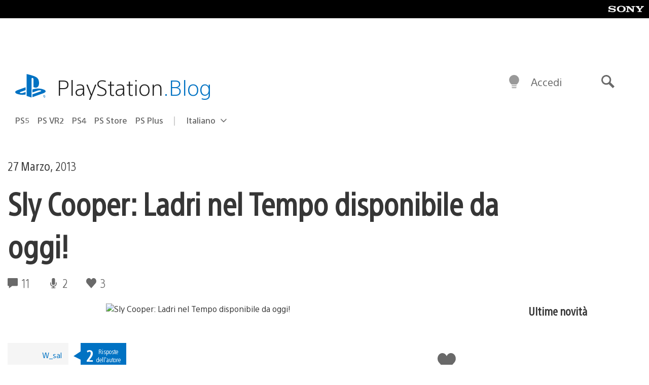

--- FILE ---
content_type: text/html; charset=UTF-8
request_url: https://blog.it.playstation.com/2013/03/27/sly-cooper-ladri-nel-tempo-disponibile-da-oggi/
body_size: 30953
content:
<!doctype html>
<html lang="it-IT" prefix="og: http://ogp.me/ns# article: http://ogp.me/ns/article#" class="no-js">
<head>
	<meta charset="UTF-8">
	<meta name="viewport" content="width=device-width, initial-scale=1, minimum-scale=1">
	<link rel="profile" href="http://gmpg.org/xfn/11">

	<script>document.documentElement.classList.remove("no-js");</script>

	<script>
		var currentDarkModeOption = localStorage.getItem( 'darkMode' );

		if ( currentDarkModeOption && currentDarkModeOption === 'dark' ) {
			document.documentElement.classList.add( 'prefers-color-mode-dark' );
		}

		if ( currentDarkModeOption && currentDarkModeOption === 'light' ) {
			document.documentElement.classList.add( 'prefers-color-mode-light' );
		}
	</script>

	<style type="text/css">
		/*! normalize.css v8.0.0 | MIT License | github.com/necolas/normalize.css */
		html{line-height:1.15;-webkit-text-size-adjust:100%}body{margin:0}link{display:none}h1{font-size:2em;margin:0.67em 0}hr{box-sizing:content-box;height:0;overflow:visible}pre{font-family:monospace, monospace;font-size:1em}a{background-color:transparent}abbr[title]{border-bottom:none;text-decoration:underline;-webkit-text-decoration:underline dotted;text-decoration:underline dotted}b,strong{font-weight:bolder}code,kbd,samp{font-family:monospace, monospace;font-size:1em}small{font-size:80%}sub,sup{font-size:75%;line-height:0;position:relative;vertical-align:baseline}sub{bottom:-0.25em}sup{top:-0.5em}img{border-style:none}button,input,optgroup,select,textarea{font-family:inherit;font-size:100%;line-height:1.15;margin:0}button,input{overflow:visible}button,select{text-transform:none}button,[type="button"],[type="reset"],[type="submit"]{-webkit-appearance:button}button::-moz-focus-inner,[type="button"]::-moz-focus-inner,[type="reset"]::-moz-focus-inner,[type="submit"]::-moz-focus-inner{border-style:none;padding:0}button:-moz-focusring,[type="button"]:-moz-focusring,[type="reset"]:-moz-focusring,[type="submit"]:-moz-focusring{outline:1px dotted ButtonText}fieldset{padding:0.35em 0.75em 0.625em}legend{box-sizing:border-box;color:inherit;display:table;max-width:100%;padding:0;white-space:normal}progress{vertical-align:baseline}textarea{overflow:auto}[type="checkbox"],[type="radio"]{box-sizing:border-box;padding:0}[type="number"]::-webkit-inner-spin-button,[type="number"]::-webkit-outer-spin-button{height:auto}[type="search"]{-webkit-appearance:textfield;outline-offset:-2px}[type="search"]::-webkit-search-decoration{-webkit-appearance:none}::-webkit-file-upload-button{-webkit-appearance:button;font:inherit}details{display:block}summary{display:list-item}template{display:none}[hidden]{display:none}
	</style>

	<script type="text/javascript" id="altis-accelerate-accelerate-js-before">
/* <![CDATA[ */
var Altis = Altis || {}; Altis.Analytics = {"Ready":false,"Loaded":false,"Consent":{"CookiePrefix":"wp_consent","Enabled":true,"Allowed":["functional","statistics-anonymous"]},"Config":{"LogEndpoint":"https:\/\/eu.accelerate.altis.cloud\/log","AppId":"a5470797cb9b49b3a8cdb698a4bbcb95","ExcludeBots":true},"Noop":true,"Data":{"Endpoint":{},"AppPackageName":"ilblogitalianodiplaystation","AppVersion":"","SiteName":"Il Blog Italiano di PlayStation","Attributes":{"postType":"post","postId":35061,"author":"w_sal","authorId":"120012662843","blog":"https:\/\/blog.it.playstation.com","network":"https:\/\/blog.playstation.com\/","blogId":12,"networkId":1},"Metrics":{}},"Audiences":[{"id":4063475720,"config":{"include":"all","groups":[{"include":"any","rules":[{"field":"endpoint.Location.Country","operator":"=","value":"AR","type":"string"},{"field":"endpoint.Location.Country","operator":"=","value":"BO","type":"string"},{"field":"endpoint.Location.Country","operator":"=","value":"BR","type":"string"},{"field":"endpoint.Location.Country","operator":"=","value":"CL","type":"string"},{"field":"endpoint.Location.Country","operator":"=","value":"CO","type":"string"},{"field":"endpoint.Location.Country","operator":"=","value":"CR","type":"string"},{"field":"endpoint.Location.Country","operator":"=","value":"DO","type":"string"},{"field":"endpoint.Location.Country","operator":"=","value":"EC","type":"string"},{"field":"endpoint.Location.Country","operator":"=","value":"SV","type":"string"},{"field":"endpoint.Location.Country","operator":"=","value":"GT","type":"string"},{"field":"endpoint.Location.Country","operator":"=","value":"HN","type":"string"},{"field":"endpoint.Location.Country","operator":"=","value":"MX","type":"string"},{"field":"endpoint.Location.Country","operator":"=","value":"NI","type":"string"},{"field":"endpoint.Location.Country","operator":"=","value":"PA","type":"string"},{"field":"endpoint.Location.Country","operator":"=","value":"PY","type":"string"},{"field":"endpoint.Location.Country","operator":"=","value":"PE","type":"string"},{"field":"endpoint.Location.Country","operator":"=","value":"UY","type":"string"},{"field":"endpoint.Location.Country","operator":"=","value":"VE","type":"string"}]}]}},{"id":202360640,"config":{"include":"all","groups":[{"include":"any","rules":[{"field":"endpoint.Location.Country","operator":"=","value":"AE","type":"string"},{"field":"endpoint.Location.Country","operator":"=","value":"AD","type":"string"},{"field":"endpoint.Location.Country","operator":"=","value":"AL","type":"string"},{"field":"endpoint.Location.Country","operator":"=","value":"AM","type":"string"},{"field":"endpoint.Location.Country","operator":"=","value":"AO","type":"string"},{"field":"endpoint.Location.Country","operator":"=","value":"AT","type":"string"},{"field":"endpoint.Location.Country","operator":"=","value":"AU","type":"string"},{"field":"endpoint.Location.Country","operator":"=","value":"AZ","type":"string"},{"field":"endpoint.Location.Country","operator":"=","value":"BA","type":"string"},{"field":"endpoint.Location.Country","operator":"=","value":"BD","type":"string"},{"field":"endpoint.Location.Country","operator":"=","value":"BE","type":"string"},{"field":"endpoint.Location.Country","operator":"=","value":"BG","type":"string"},{"field":"endpoint.Location.Country","operator":"=","value":"BH","type":"string"},{"field":"endpoint.Location.Country","operator":"=","value":"BW","type":"string"},{"field":"endpoint.Location.Country","operator":"=","value":"BY","type":"string"},{"field":"endpoint.Location.Country","operator":"=","value":"CD","type":"string"},{"field":"endpoint.Location.Country","operator":"=","value":"CH","type":"string"},{"field":"endpoint.Location.Country","operator":"=","value":"CM","type":"string"},{"field":"endpoint.Location.Country","operator":"=","value":"CY","type":"string"},{"field":"endpoint.Location.Country","operator":"=","value":"CZ","type":"string"},{"field":"endpoint.Location.Country","operator":"=","value":"DE","type":"string"},{"field":"endpoint.Location.Country","operator":"=","value":"DK","type":"string"},{"field":"endpoint.Location.Country","operator":"=","value":"DJ","type":"string"},{"field":"endpoint.Location.Country","operator":"=","value":"DZ","type":"string"},{"field":"endpoint.Location.Country","operator":"=","value":"EE","type":"string"},{"field":"endpoint.Location.Country","operator":"=","value":"EG","type":"string"},{"field":"endpoint.Location.Country","operator":"=","value":"ES","type":"string"},{"field":"endpoint.Location.Country","operator":"=","value":"ET","type":"string"},{"field":"endpoint.Location.Country","operator":"=","value":"FI","type":"string"},{"field":"endpoint.Location.Country","operator":"=","value":"FJ","type":"string"},{"field":"endpoint.Location.Country","operator":"=","value":"FR","type":"string"},{"field":"endpoint.Location.Country","operator":"=","value":"GB","type":"string"},{"field":"endpoint.Location.Country","operator":"=","value":"GE","type":"string"},{"field":"endpoint.Location.Country","operator":"=","value":"GH","type":"string"},{"field":"endpoint.Location.Country","operator":"=","value":"GI","type":"string"},{"field":"endpoint.Location.Country","operator":"=","value":"GR","type":"string"},{"field":"endpoint.Location.Country","operator":"=","value":"HU","type":"string"},{"field":"endpoint.Location.Country","operator":"=","value":"HR","type":"string"},{"field":"endpoint.Location.Country","operator":"=","value":"IE","type":"string"},{"field":"endpoint.Location.Country","operator":"=","value":"IL","type":"string"},{"field":"endpoint.Location.Country","operator":"=","value":"IN","type":"string"},{"field":"endpoint.Location.Country","operator":"=","value":"IS","type":"string"},{"field":"endpoint.Location.Country","operator":"=","value":"IT","type":"string"},{"field":"endpoint.Location.Country","operator":"=","value":"JO","type":"string"},{"field":"endpoint.Location.Country","operator":"=","value":"KE","type":"string"},{"field":"endpoint.Location.Country","operator":"=","value":"KG","type":"string"},{"field":"endpoint.Location.Country","operator":"=","value":"KW","type":"string"},{"field":"endpoint.Location.Country","operator":"=","value":"KZ","type":"string"},{"field":"endpoint.Location.Country","operator":"=","value":"LB","type":"string"},{"field":"endpoint.Location.Country","operator":"=","value":"LI","type":"string"},{"field":"endpoint.Location.Country","operator":"=","value":"LT","type":"string"},{"field":"endpoint.Location.Country","operator":"=","value":"LU","type":"string"},{"field":"endpoint.Location.Country","operator":"=","value":"LV","type":"string"},{"field":"endpoint.Location.Country","operator":"=","value":"MA","type":"string"},{"field":"endpoint.Location.Country","operator":"=","value":"MC","type":"string"},{"field":"endpoint.Location.Country","operator":"=","value":"MD","type":"string"},{"field":"endpoint.Location.Country","operator":"=","value":"ME","type":"string"},{"field":"endpoint.Location.Country","operator":"=","value":"MG","type":"string"},{"field":"endpoint.Location.Country","operator":"=","value":"MK","type":"string"},{"field":"endpoint.Location.Country","operator":"=","value":"MT","type":"string"},{"field":"endpoint.Location.Country","operator":"=","value":"MU","type":"string"},{"field":"endpoint.Location.Country","operator":"=","value":"MW","type":"string"},{"field":"endpoint.Location.Country","operator":"=","value":"MZ","type":"string"},{"field":"endpoint.Location.Country","operator":"=","value":"NA","type":"string"},{"field":"endpoint.Location.Country","operator":"=","value":"NG","type":"string"},{"field":"endpoint.Location.Country","operator":"=","value":"NL","type":"string"},{"field":"endpoint.Location.Country","operator":"=","value":"NO","type":"string"},{"field":"endpoint.Location.Country","operator":"=","value":"NZ","type":"string"},{"field":"endpoint.Location.Country","operator":"=","value":"OM","type":"string"},{"field":"endpoint.Location.Country","operator":"=","value":"PG","type":"string"},{"field":"endpoint.Location.Country","operator":"=","value":"PK","type":"string"},{"field":"endpoint.Location.Country","operator":"=","value":"PL","type":"string"},{"field":"endpoint.Location.Country","operator":"=","value":"PT","type":"string"},{"field":"endpoint.Location.Country","operator":"=","value":"QA","type":"string"},{"field":"endpoint.Location.Country","operator":"=","value":"RO","type":"string"},{"field":"endpoint.Location.Country","operator":"=","value":"RS","type":"string"},{"field":"endpoint.Location.Country","operator":"=","value":"RU","type":"string"},{"field":"endpoint.Location.Country","operator":"=","value":"SA","type":"string"},{"field":"endpoint.Location.Country","operator":"=","value":"SE","type":"string"},{"field":"endpoint.Location.Country","operator":"=","value":"SI","type":"string"},{"field":"endpoint.Location.Country","operator":"=","value":"SK","type":"string"},{"field":"endpoint.Location.Country","operator":"=","value":"SM","type":"string"},{"field":"endpoint.Location.Country","operator":"=","value":"SN","type":"string"},{"field":"endpoint.Location.Country","operator":"=","value":"SO","type":"string"},{"field":"endpoint.Location.Country","operator":"=","value":"SZ","type":"string"},{"field":"endpoint.Location.Country","operator":"=","value":"TJ","type":"string"},{"field":"endpoint.Location.Country","operator":"=","value":"TM","type":"string"},{"field":"endpoint.Location.Country","operator":"=","value":"TN","type":"string"},{"field":"endpoint.Location.Country","operator":"=","value":"TR","type":"string"},{"field":"endpoint.Location.Country","operator":"=","value":"TZ","type":"string"},{"field":"endpoint.Location.Country","operator":"=","value":"UA","type":"string"},{"field":"endpoint.Location.Country","operator":"=","value":"UG","type":"string"},{"field":"endpoint.Location.Country","operator":"=","value":"UK","type":"string"},{"field":"endpoint.Location.Country","operator":"=","value":"UZ","type":"string"},{"field":"endpoint.Location.Country","operator":"=","value":"VA","type":"string"},{"field":"endpoint.Location.Country","operator":"=","value":"XK","type":"string"},{"field":"endpoint.Location.Country","operator":"=","value":"YE","type":"string"},{"field":"endpoint.Location.Country","operator":"=","value":"ZA","type":"string"},{"field":"endpoint.Location.Country","operator":"=","value":"ZM","type":"string"},{"field":"endpoint.Location.Country","operator":"=","value":"ZW","type":"string"}]}]}},{"id":493781949,"config":{"include":"all","groups":[{"include":"any","rules":[{"field":"endpoint.Location.Country","operator":"=","value":"SG","type":"string"},{"field":"endpoint.Location.Country","operator":"=","value":"ID","type":"string"},{"field":"endpoint.Location.Country","operator":"=","value":"MY","type":"string"},{"field":"endpoint.Location.Country","operator":"=","value":"TH","type":"string"},{"field":"endpoint.Location.Country","operator":"=","value":"PH","type":"string"},{"field":"endpoint.Location.Country","operator":"=","value":"VN","type":"string"}]}]}},{"id":740343651,"config":{"include":"all","groups":[{"include":"any","rules":[{"field":"endpoint.Location.Country","operator":"=","value":"AL","type":"string"},{"field":"endpoint.Location.Country","operator":"=","value":"AT","type":"string"},{"field":"endpoint.Location.Country","operator":"=","value":"BA","type":"string"},{"field":"endpoint.Location.Country","operator":"=","value":"BE","type":"string"},{"field":"endpoint.Location.Country","operator":"=","value":"BG","type":"string"},{"field":"endpoint.Location.Country","operator":"=","value":"CH","type":"string"},{"field":"endpoint.Location.Country","operator":"=","value":"CY","type":"string"},{"field":"endpoint.Location.Country","operator":"=","value":"CZ","type":"string"},{"field":"endpoint.Location.Country","operator":"=","value":"DK","type":"string"},{"field":"endpoint.Location.Country","operator":"=","value":"EE","type":"string"},{"field":"endpoint.Location.Country","operator":"=","value":"ES","type":"string"},{"field":"endpoint.Location.Country","operator":"=","value":"FI","type":"string"},{"field":"endpoint.Location.Country","operator":"=","value":"FR","type":"string"},{"field":"endpoint.Location.Country","operator":"=","value":"GB","type":"string"},{"field":"endpoint.Location.Country","operator":"=","value":"GI","type":"string"},{"field":"endpoint.Location.Country","operator":"=","value":"GR","type":"string"},{"field":"endpoint.Location.Country","operator":"=","value":"HU","type":"string"},{"field":"endpoint.Location.Country","operator":"=","value":"HR","type":"string"},{"field":"endpoint.Location.Country","operator":"=","value":"IE","type":"string"},{"field":"endpoint.Location.Country","operator":"=","value":"IL","type":"string"},{"field":"endpoint.Location.Country","operator":"=","value":"IN","type":"string"},{"field":"endpoint.Location.Country","operator":"=","value":"IS","type":"string"},{"field":"endpoint.Location.Country","operator":"=","value":"IT","type":"string"},{"field":"endpoint.Location.Country","operator":"=","value":"JO","type":"string"},{"field":"endpoint.Location.Country","operator":"=","value":"KW","type":"string"},{"field":"endpoint.Location.Country","operator":"=","value":"LB","type":"string"},{"field":"endpoint.Location.Country","operator":"=","value":"LT","type":"string"},{"field":"endpoint.Location.Country","operator":"=","value":"LU","type":"string"},{"field":"endpoint.Location.Country","operator":"=","value":"LV","type":"string"},{"field":"endpoint.Location.Country","operator":"=","value":"MA","type":"string"},{"field":"endpoint.Location.Country","operator":"=","value":"MC","type":"string"},{"field":"endpoint.Location.Country","operator":"=","value":"MD","type":"string"},{"field":"endpoint.Location.Country","operator":"=","value":"ME","type":"string"},{"field":"endpoint.Location.Country","operator":"=","value":"MK","type":"string"},{"field":"endpoint.Location.Country","operator":"=","value":"MT","type":"string"},{"field":"endpoint.Location.Country","operator":"=","value":"NL","type":"string"},{"field":"endpoint.Location.Country","operator":"=","value":"NO","type":"string"},{"field":"endpoint.Location.Country","operator":"=","value":"OM","type":"string"},{"field":"endpoint.Location.Country","operator":"=","value":"PL","type":"string"},{"field":"endpoint.Location.Country","operator":"=","value":"PT","type":"string"},{"field":"endpoint.Location.Country","operator":"=","value":"QA","type":"string"},{"field":"endpoint.Location.Country","operator":"=","value":"RO","type":"string"},{"field":"endpoint.Location.Country","operator":"=","value":"RS","type":"string"},{"field":"endpoint.Location.Country","operator":"=","value":"SE","type":"string"},{"field":"endpoint.Location.Country","operator":"=","value":"SI","type":"string"},{"field":"endpoint.Location.Country","operator":"=","value":"SK","type":"string"},{"field":"endpoint.Location.Country","operator":"=","value":"SM","type":"string"},{"field":"endpoint.Location.Country","operator":"=","value":"TR","type":"string"},{"field":"endpoint.Location.Country","operator":"=","value":"UA","type":"string"},{"field":"endpoint.Location.Country","operator":"=","value":"UK","type":"string"},{"field":"endpoint.Location.Country","operator":"=","value":"VA","type":"string"}]}]}},{"id":4079745168,"config":{"include":"all","groups":[{"include":"any","rules":[{"field":"endpoint.Location.Country","operator":"=","value":"CA","type":"string"},{"field":"endpoint.Location.Country","operator":"=","value":"US","type":"string"}]}]}}]};Altis.Analytics.onReady = function ( callback ) {if ( Altis.Analytics.Ready ) {callback();} else {window.addEventListener( 'altis.analytics.ready', callback );}};Altis.Analytics.onLoad = function ( callback ) {if ( Altis.Analytics.Loaded ) {callback();} else {window.addEventListener( 'altis.analytics.loaded', callback );}};
/* ]]> */
</script>
<script type="text/javascript" src="https://eu.accelerate.altis.cloud/accelerate.3.5.2.js?ver=7f92e30756165bf9ac7e409812147ada" id="altis-accelerate-accelerate-js" async></script>
<script type="text/javascript" id="altis-accelerate-experiments-js-before">
/* <![CDATA[ */
window.Altis = window.Altis || {};window.Altis.Analytics = window.Altis.Analytics || {};window.Altis.Analytics.Experiments = window.Altis.Analytics.Experiments || {};window.Altis.Analytics.Experiments.BuildURL = "https:\/\/blog.it.playstation.com\/content\/mu-plugins\/altis-accelerate\/build";window.Altis.Analytics.Experiments.Goals = {"engagement":{"name":"engagement","event":"click","label":"Engagement (Default)","selector":"a,input[type=\"button\"],input[type=\"submit\"],input[type=\"image\"],button,area","closest":null,"args":{"validation_message":"You need to add at least one clickable element or a form to track conversions."}},"click_any_link":{"name":"click_any_link","event":"click","label":"Click on any link","selector":"a","closest":null,"args":{"validation_message":"You need to add at least one link to this content to track conversions."}},"submit_form":{"name":"submit_form","event":"submit","label":"Submit a form","selector":"form","closest":null,"args":{"validation_message":"You need to add a form to this content to track conversions."}}};
/* ]]> */
</script>
<script type="text/javascript" src="https://blog.it.playstation.com/content/mu-plugins/altis-accelerate/build/experiments.5a093149.js?ver=7f92e30756165bf9ac7e409812147ada" id="altis-accelerate-experiments-js" async></script>
<title>Sly Cooper: Ladri nel Tempo disponibile da oggi! &#8211; Il Blog Italiano di PlayStation</title>
<meta name='robots' content='max-image-preview:large' />
<link rel='preconnect' href='https://cdn.cookielaw.org' />
<link rel="alternate" type="application/rss+xml" title="Il Blog Italiano di PlayStation &raquo; Feed" href="https://blog.it.playstation.com/feed/" />
<link rel="alternate" type="application/rss+xml" title="Il Blog Italiano di PlayStation &raquo; Feed dei commenti" href="https://blog.it.playstation.com/comments/feed/" />
<link rel="alternate" type="application/rss+xml" title="Il Blog Italiano di PlayStation &raquo; Sly Cooper: Ladri nel Tempo disponibile da oggi! Feed dei commenti" href="https://blog.it.playstation.com/2013/03/27/sly-cooper-ladri-nel-tempo-disponibile-da-oggi/feed/" />
<style id='classic-theme-styles-inline-css' type='text/css'>
/*! This file is auto-generated */
.wp-block-button__link{color:#fff;background-color:#32373c;border-radius:9999px;box-shadow:none;text-decoration:none;padding:calc(.667em + 2px) calc(1.333em + 2px);font-size:1.125em}.wp-block-file__button{background:#32373c;color:#fff;text-decoration:none}
</style>
<style id='global-styles-inline-css' type='text/css'>
:root{--wp--preset--aspect-ratio--square: 1;--wp--preset--aspect-ratio--4-3: 4/3;--wp--preset--aspect-ratio--3-4: 3/4;--wp--preset--aspect-ratio--3-2: 3/2;--wp--preset--aspect-ratio--2-3: 2/3;--wp--preset--aspect-ratio--16-9: 16/9;--wp--preset--aspect-ratio--9-16: 9/16;--wp--preset--color--black: #1f1f1f;--wp--preset--color--cyan-bluish-gray: #abb8c3;--wp--preset--color--white: #fff;--wp--preset--color--pale-pink: #f78da7;--wp--preset--color--vivid-red: #cf2e2e;--wp--preset--color--luminous-vivid-orange: #ff6900;--wp--preset--color--luminous-vivid-amber: #fcb900;--wp--preset--color--light-green-cyan: #7bdcb5;--wp--preset--color--vivid-green-cyan: #00d084;--wp--preset--color--pale-cyan-blue: #8ed1fc;--wp--preset--color--vivid-cyan-blue: #0693e3;--wp--preset--color--vivid-purple: #9b51e0;--wp--preset--color--dark-grey: #363636;--wp--preset--color--grey: #999;--wp--preset--color--satin-blue: #0072c3;--wp--preset--color--light-blue: #00a2ff;--wp--preset--color--dark-blue: #002f67;--wp--preset--color--pale-blue: var( --pale-blue );--wp--preset--gradient--vivid-cyan-blue-to-vivid-purple: linear-gradient(135deg,rgba(6,147,227,1) 0%,rgb(155,81,224) 100%);--wp--preset--gradient--light-green-cyan-to-vivid-green-cyan: linear-gradient(135deg,rgb(122,220,180) 0%,rgb(0,208,130) 100%);--wp--preset--gradient--luminous-vivid-amber-to-luminous-vivid-orange: linear-gradient(135deg,rgba(252,185,0,1) 0%,rgba(255,105,0,1) 100%);--wp--preset--gradient--luminous-vivid-orange-to-vivid-red: linear-gradient(135deg,rgba(255,105,0,1) 0%,rgb(207,46,46) 100%);--wp--preset--gradient--very-light-gray-to-cyan-bluish-gray: linear-gradient(135deg,rgb(238,238,238) 0%,rgb(169,184,195) 100%);--wp--preset--gradient--cool-to-warm-spectrum: linear-gradient(135deg,rgb(74,234,220) 0%,rgb(151,120,209) 20%,rgb(207,42,186) 40%,rgb(238,44,130) 60%,rgb(251,105,98) 80%,rgb(254,248,76) 100%);--wp--preset--gradient--blush-light-purple: linear-gradient(135deg,rgb(255,206,236) 0%,rgb(152,150,240) 100%);--wp--preset--gradient--blush-bordeaux: linear-gradient(135deg,rgb(254,205,165) 0%,rgb(254,45,45) 50%,rgb(107,0,62) 100%);--wp--preset--gradient--luminous-dusk: linear-gradient(135deg,rgb(255,203,112) 0%,rgb(199,81,192) 50%,rgb(65,88,208) 100%);--wp--preset--gradient--pale-ocean: linear-gradient(135deg,rgb(255,245,203) 0%,rgb(182,227,212) 50%,rgb(51,167,181) 100%);--wp--preset--gradient--electric-grass: linear-gradient(135deg,rgb(202,248,128) 0%,rgb(113,206,126) 100%);--wp--preset--gradient--midnight: linear-gradient(135deg,rgb(2,3,129) 0%,rgb(40,116,252) 100%);--wp--preset--font-size--small: 13px;--wp--preset--font-size--medium: 20px;--wp--preset--font-size--large: 36px;--wp--preset--font-size--x-large: 42px;--wp--preset--spacing--20: 0.44rem;--wp--preset--spacing--30: 0.67rem;--wp--preset--spacing--40: 1rem;--wp--preset--spacing--50: 1.5rem;--wp--preset--spacing--60: 2.25rem;--wp--preset--spacing--70: 3.38rem;--wp--preset--spacing--80: 5.06rem;--wp--preset--shadow--natural: 6px 6px 9px rgba(0, 0, 0, 0.2);--wp--preset--shadow--deep: 12px 12px 50px rgba(0, 0, 0, 0.4);--wp--preset--shadow--sharp: 6px 6px 0px rgba(0, 0, 0, 0.2);--wp--preset--shadow--outlined: 6px 6px 0px -3px rgba(255, 255, 255, 1), 6px 6px rgba(0, 0, 0, 1);--wp--preset--shadow--crisp: 6px 6px 0px rgba(0, 0, 0, 1);}:where(.is-layout-flex){gap: 0.5em;}:where(.is-layout-grid){gap: 0.5em;}body .is-layout-flex{display: flex;}.is-layout-flex{flex-wrap: wrap;align-items: center;}.is-layout-flex > :is(*, div){margin: 0;}body .is-layout-grid{display: grid;}.is-layout-grid > :is(*, div){margin: 0;}:where(.wp-block-columns.is-layout-flex){gap: 2em;}:where(.wp-block-columns.is-layout-grid){gap: 2em;}:where(.wp-block-post-template.is-layout-flex){gap: 1.25em;}:where(.wp-block-post-template.is-layout-grid){gap: 1.25em;}.has-black-color{color: var(--wp--preset--color--black) !important;}.has-cyan-bluish-gray-color{color: var(--wp--preset--color--cyan-bluish-gray) !important;}.has-white-color{color: var(--wp--preset--color--white) !important;}.has-pale-pink-color{color: var(--wp--preset--color--pale-pink) !important;}.has-vivid-red-color{color: var(--wp--preset--color--vivid-red) !important;}.has-luminous-vivid-orange-color{color: var(--wp--preset--color--luminous-vivid-orange) !important;}.has-luminous-vivid-amber-color{color: var(--wp--preset--color--luminous-vivid-amber) !important;}.has-light-green-cyan-color{color: var(--wp--preset--color--light-green-cyan) !important;}.has-vivid-green-cyan-color{color: var(--wp--preset--color--vivid-green-cyan) !important;}.has-pale-cyan-blue-color{color: var(--wp--preset--color--pale-cyan-blue) !important;}.has-vivid-cyan-blue-color{color: var(--wp--preset--color--vivid-cyan-blue) !important;}.has-vivid-purple-color{color: var(--wp--preset--color--vivid-purple) !important;}.has-black-background-color{background-color: var(--wp--preset--color--black) !important;}.has-cyan-bluish-gray-background-color{background-color: var(--wp--preset--color--cyan-bluish-gray) !important;}.has-white-background-color{background-color: var(--wp--preset--color--white) !important;}.has-pale-pink-background-color{background-color: var(--wp--preset--color--pale-pink) !important;}.has-vivid-red-background-color{background-color: var(--wp--preset--color--vivid-red) !important;}.has-luminous-vivid-orange-background-color{background-color: var(--wp--preset--color--luminous-vivid-orange) !important;}.has-luminous-vivid-amber-background-color{background-color: var(--wp--preset--color--luminous-vivid-amber) !important;}.has-light-green-cyan-background-color{background-color: var(--wp--preset--color--light-green-cyan) !important;}.has-vivid-green-cyan-background-color{background-color: var(--wp--preset--color--vivid-green-cyan) !important;}.has-pale-cyan-blue-background-color{background-color: var(--wp--preset--color--pale-cyan-blue) !important;}.has-vivid-cyan-blue-background-color{background-color: var(--wp--preset--color--vivid-cyan-blue) !important;}.has-vivid-purple-background-color{background-color: var(--wp--preset--color--vivid-purple) !important;}.has-black-border-color{border-color: var(--wp--preset--color--black) !important;}.has-cyan-bluish-gray-border-color{border-color: var(--wp--preset--color--cyan-bluish-gray) !important;}.has-white-border-color{border-color: var(--wp--preset--color--white) !important;}.has-pale-pink-border-color{border-color: var(--wp--preset--color--pale-pink) !important;}.has-vivid-red-border-color{border-color: var(--wp--preset--color--vivid-red) !important;}.has-luminous-vivid-orange-border-color{border-color: var(--wp--preset--color--luminous-vivid-orange) !important;}.has-luminous-vivid-amber-border-color{border-color: var(--wp--preset--color--luminous-vivid-amber) !important;}.has-light-green-cyan-border-color{border-color: var(--wp--preset--color--light-green-cyan) !important;}.has-vivid-green-cyan-border-color{border-color: var(--wp--preset--color--vivid-green-cyan) !important;}.has-pale-cyan-blue-border-color{border-color: var(--wp--preset--color--pale-cyan-blue) !important;}.has-vivid-cyan-blue-border-color{border-color: var(--wp--preset--color--vivid-cyan-blue) !important;}.has-vivid-purple-border-color{border-color: var(--wp--preset--color--vivid-purple) !important;}.has-vivid-cyan-blue-to-vivid-purple-gradient-background{background: var(--wp--preset--gradient--vivid-cyan-blue-to-vivid-purple) !important;}.has-light-green-cyan-to-vivid-green-cyan-gradient-background{background: var(--wp--preset--gradient--light-green-cyan-to-vivid-green-cyan) !important;}.has-luminous-vivid-amber-to-luminous-vivid-orange-gradient-background{background: var(--wp--preset--gradient--luminous-vivid-amber-to-luminous-vivid-orange) !important;}.has-luminous-vivid-orange-to-vivid-red-gradient-background{background: var(--wp--preset--gradient--luminous-vivid-orange-to-vivid-red) !important;}.has-very-light-gray-to-cyan-bluish-gray-gradient-background{background: var(--wp--preset--gradient--very-light-gray-to-cyan-bluish-gray) !important;}.has-cool-to-warm-spectrum-gradient-background{background: var(--wp--preset--gradient--cool-to-warm-spectrum) !important;}.has-blush-light-purple-gradient-background{background: var(--wp--preset--gradient--blush-light-purple) !important;}.has-blush-bordeaux-gradient-background{background: var(--wp--preset--gradient--blush-bordeaux) !important;}.has-luminous-dusk-gradient-background{background: var(--wp--preset--gradient--luminous-dusk) !important;}.has-pale-ocean-gradient-background{background: var(--wp--preset--gradient--pale-ocean) !important;}.has-electric-grass-gradient-background{background: var(--wp--preset--gradient--electric-grass) !important;}.has-midnight-gradient-background{background: var(--wp--preset--gradient--midnight) !important;}.has-small-font-size{font-size: var(--wp--preset--font-size--small) !important;}.has-medium-font-size{font-size: var(--wp--preset--font-size--medium) !important;}.has-large-font-size{font-size: var(--wp--preset--font-size--large) !important;}.has-x-large-font-size{font-size: var(--wp--preset--font-size--x-large) !important;}
:where(.wp-block-post-template.is-layout-flex){gap: 1.25em;}:where(.wp-block-post-template.is-layout-grid){gap: 1.25em;}
:where(.wp-block-columns.is-layout-flex){gap: 2em;}:where(.wp-block-columns.is-layout-grid){gap: 2em;}
:root :where(.wp-block-pullquote){font-size: 1.5em;line-height: 1.6;}
</style>
<link rel='stylesheet' id='90636bb479094cadfaa00b78250f9e2c-css' integrity='sha384-xFUDp/EkncdIOxQVD+eAwevr9ngEYoY5RhPUrdi84QfY7PtZEJz76g2Vl0L02X/U' href='https://blog.it.playstation.com/content/themes/playstation-2018/css/c598390f7bbb52fd59bf-main.css' type='text/css' media='all' />
<link rel='stylesheet' id='6a55ab14e6cb318ee1f0abc8b5aea525-css' integrity='sha384-7qSCtNZ5uZZFHdCT9oek0ADNGS4hd38qrfSCFLowigHtx3KyKTygpkt1XIhQ4kI/' href='https://blog.it.playstation.com/content/themes/playstation-2018/css/c598390f7bbb52fd59bf-singular.css' type='text/css' media='all' />
<script type="text/javascript" src="https://cdn.cookielaw.org/consent/0194a27f-57a3-7617-afa7-86ca2a2123a3/OtAutoBlock.js?ver=1.0" id="onetrust-cookie-notice-js"></script>
<script type="text/javascript" src="https://cdn.cookielaw.org/scripttemplates/otSDKStub.js?ver=1.0" id="onetrust-stub-js" data-domain-script="0194a27f-57a3-7617-afa7-86ca2a2123a3"></script>
<script type="text/javascript" id="onetrust-stub-js-after">
/* <![CDATA[ */
	const onUserData = new Promise( ( resolve ) => {
		window.addEventListener( 'noUserData', () => {
			resolve( {
				id: null,
				plus: null
			} );
		} );

		window.addEventListener( 'getUserData', ( data ) => {
			userData = data.detail;

			resolve( {
				id: userData?.psnID,
				plus: userData?.psPlus
			} );
		} );
	} );

	window.OptanonWrapper = () => {
		// Convert categories to array.
		const categories = window.OnetrustActiveGroups.split( ',' ).reduce( ( array, e ) => {
			if ( e ) {
				array.push( e );
			}
			return array;
		}, [] );

		const targetingGroupId = 'C0004';
		const performanceGroupId = 'C0002';
		const youTubeGroupId = 'SEU21';

		// Check if the targeting category was consented to.
		if ( categories.includes( targetingGroupId ) ) {
			window.Altis.Analytics.Noop = false;
				if ( ! document.getElementById( 'psn-ga4' ) ) {
		const scriptTag = document.createElement( 'script' );
		scriptTag.setAttribute( 'id', 'psn-ga4' );
		scriptTag.setAttribute( 'src', 'https://www.googletagmanager.com/gtag/js?id=G-BJXNZ5PDHG' );
		scriptTag.setAttribute( 'type', 'text/javascript' );
		scriptTag.setAttribute( 'async', '' );

		document.head.appendChild( scriptTag );
	}

	window.dataLayer = window.dataLayer || [];
	function gtag(){dataLayer.push(arguments);}
	gtag('js', new Date());
	gtag('config', 'G-BJXNZ5PDHG', {});
		(function(i,s,o,g,r,a,m){i['GoogleAnalyticsObject']=r;i[r]=i[r]||function(){(i[r].q=i[r].q||[]).push(arguments)},i[r].l=1*new Date();a=s.createElement(o),m=s.getElementsByTagName(o)[0];a.async=1;a.src=g;m.parentNode.insertBefore(a,m)})(window,document,'script','https://www.google-analytics.com/analytics.js','ga');
	ga('create', 'UA-7880555-16', 'auto');
	ga('send', 'pageview');
			}

		// Check if the performance category was consented to.
		if ( categories.includes( performanceGroupId ) ) {
					if ( ! document.getElementById( 'adobe-analytics' ) ) {
			const scriptTag = document.createElement( 'script' );
			scriptTag.setAttribute( 'id', 'adobe-analytics' );
			scriptTag.setAttribute( 'src', '//assets.adobedtm.com/3dc13bcabc29/51371216b955/launch-e57e603e27e9.min.js' );
			scriptTag.setAttribute( 'type', 'text/javascript' );
			scriptTag.setAttribute( 'async', '' );

			document.head.appendChild( scriptTag );
		}

		onUserData.then( ( user ) => {
			DataLayer.default.pageview({
				primaryCategory: psnAnalytics.primaryCategory,
				pageTypes: {
					'/': 'list',
					'/page/*': 'list',
					'/tag/*': 'list',
					'/category/*': 'list',
					'$//(\/[12]\d{3}\/(0[1-9]|1[0-2])\/(0[1-9]|[12]\d|3[01]))\/(.*)/gi': 'detail',
				},
				app: {
					env: psnAnalytics.app.env,
					name: 'blog',
					version: psnAnalytics.app.version
				},
				locale: psnAnalytics.locale,
				user: user
			} );
		} );

		if ( psnAnalytics.search ) {
			DataLayer.default.search( psnAnalytics.search );
		}
				}

		// Add body class if the YouTube category was consented to.
		if ( categories.includes( youTubeGroupId ) ) {
			document.body.classList.add( 'onetrust-youtube-consent' );
		} else {
			document.body.classList.remove( 'onetrust-youtube-consent' );
		}

		const consentEvent = new CustomEvent( 'wp_listen_for_consent_change', {
			detail: {
				statistics: categories.includes( youTubeGroupId ) ? 'allow' : 'deny'
			},
		} );

		document.dispatchEvent( consentEvent );
	}
	
/* ]]> */
</script>
<link rel="https://api.w.org/" href="https://blog.it.playstation.com/wp-json/" /><link rel="alternate" title="JSON" type="application/json" href="https://blog.it.playstation.com/wp-json/wp/v2/posts/35061" /><link rel="EditURI" type="application/rsd+xml" title="RSD" href="https://blog.it.playstation.com/xmlrpc.php?rsd" />

<link rel="canonical" href="https://blog.it.playstation.com/2013/03/27/sly-cooper-ladri-nel-tempo-disponibile-da-oggi/" />
<link rel='shortlink' href='https://blog.it.playstation.com/?p=35061' />
<link rel="alternate" title="oEmbed (JSON)" type="application/json+oembed" href="https://blog.it.playstation.com/wp-json/oembed/1.0/embed?url=https%3A%2F%2Fblog.it.playstation.com%2F2013%2F03%2F27%2Fsly-cooper-ladri-nel-tempo-disponibile-da-oggi%2F" />
<link rel="alternate" title="oEmbed (XML)" type="text/xml+oembed" href="https://blog.it.playstation.com/wp-json/oembed/1.0/embed?url=https%3A%2F%2Fblog.it.playstation.com%2F2013%2F03%2F27%2Fsly-cooper-ladri-nel-tempo-disponibile-da-oggi%2F&#038;format=xml" />
<meta property="og:title" name="og:title" content="Sly Cooper: Ladri nel Tempo disponibile da oggi!" />
<meta property="og:type" name="og:type" content="article" />
<meta property="og:image" name="og:image" content="https://blog.it.playstation.com/tachyon/sites/12/2013/02/sly_cooper_ladri_nel_tempo_demo.jpg?presign=X-Amz-Content-Sha256%3DUNSIGNED-PAYLOAD%26X-Amz-Security-Token%3DIQoJb3JpZ2luX2VjEKn%252F%252F%252F%252F%252F%252F%252F%252F%252F%252FwEaCXVzLWVhc3QtMSJHMEUCIDCv08Kve3OI6oQrqz6to%252BqC6azP1bWF%252BC14afOWB3KqAiEA0z5OIoXz6i7q5cs2lv64eJEwzJ1%252FTDvwjLd%252F%252F4w9uqUq%252FQMIchAAGgw1Nzc0MTg4MTg0MTMiDLJk2CdWYgh6sHizEiraA8yDHxE8cqumGj%252FPYnFGJGBGVkUIyJsH0LFNZGJ7vvYA1GBTtwjVnvWGkDdpCF9GEkuHNwYPQtsHywmDSn1RUH7UL9MmzvnuYA9NWZWmbn7a%252BySN2c0TX57vfth%252BIsKJmje3hHnc0vL8niX%252BHQZod8%252FnGsi0PzPmvswFruUYls3vXtp8aCoVvJvf8WFipCzQaSmEjBnxTublqOp7qbIzG6rjnZAFaIH%252BNu%252FHqtATSEHX3D1m3FsxfWac7Vvp0IjeuB9F4mD1WbdKPQBWyKjPFEG%252B2pAF6FNmbRk4xeWq0YN7Bn7m%252FG1IaNppBOfZcDMmVIWNKV%252BRV6Y6MByvaoo3QbfHoKSJUkHZlA8Q8rFprPswGYGeO1AWi7D7IgjGKEvRZYUizu1Ygo8lBE7YwVAftUAglZag2nPtI0XOUeX2w9Hz%252FQwoR%252BVUi1BuaddQQ8yiTDE9F3XpM5g1KlILSTpQo2Xq5%252FnqjLoTIFg1vD%252BOJvRznx%252BKmFFUyrmL6GX9RK94rC0IHwmamv8jbC%252FiHwjRCHjS%252FHGKR0jTwt3fmIZMs8g64o1z1czwd2cqBwyViu3XFDcN8EBpQBNuEIjztTAfJJ17%252F1V9RKQgiQhmV2HZsQBSJsMtNxxpxk%252BACTC5z7DLBjqlAamZNQg7f9YGbHLGvCpzjvcIpklxzwKT3HWWu6dCgfbLC1CcDBqPc04pLnPDLdo51%252BO2g%252Fsv6nZD3TdXqYcf4S2O3K915Z3Iw18Qnatvvsglzl0Swc7vCo9gpB0QcerazuSSXiZGkVFCG5cuBamZP598WT56Q1n5tv7d9oCQDWUoQn67%252FNOGLSP4jky9MJD4xJyjKjYiJjr%252BZDPElcR57Fyime9Y0A%253D%253D%26X-Amz-Algorithm%3DAWS4-HMAC-SHA256%26X-Amz-Credential%3DASIAYM4GX6NW6FWDVPJH%252F20260118%252Fus-east-1%252Fs3%252Faws4_request%26X-Amz-Date%3D20260118T002428Z%26X-Amz-SignedHeaders%3Dhost%26X-Amz-Expires%3D900%26X-Amz-Signature%3D22d622c20759af2eae842c7a76a6d01640f75b36bdd4cb1da352e7ff1151038c" />
<meta property="og:url" name="og:url" content="https://blog.it.playstation.com/2013/03/27/sly-cooper-ladri-nel-tempo-disponibile-da-oggi/" />
<meta property="og:description" name="og:description" content="Finalmente ci siamo! Oggi torna in azione uno dei pi&#249; amati eroi del mondo PlayStation. Unitevi al maestro del furto Sly Cooper nel suo atteso ritorno, in cui dovr&#224; acciuffare un furfante che sta viaggiando nel tempo per rubare dal passato le tecniche segrete del clan Cooper. Non c&#039;&#232; altra soluzione: la banda deve riunirsi [...]" />
<meta property="og:locale" name="og:locale" content="it_IT" />
<meta property="og:site_name" name="og:site_name" content="Il Blog Italiano di PlayStation" />
<meta property="twitter:card" name="twitter:card" content="summary_large_image" />
<meta property="description" name="description" content="Finalmente ci siamo! Oggi torna in azione uno dei pi&#249; amati eroi del mondo PlayStation. Unitevi al maestro del furto Sly Cooper nel suo atteso ritorno, in cui dovr&#224; acciuffare un furfante che sta viaggiando nel tempo per rubare dal passato le tecniche segrete del clan Cooper. Non c&#039;&#232; altra soluzione: la banda deve riunirsi [...]" />
<meta property="article:tag" name="article:tag" content="ps vita" />
<meta property="article:tag" name="article:tag" content="PS3" />
<meta property="article:tag" name="article:tag" content="sly cooper" />
<meta property="article:tag" name="article:tag" content="sly cooper thieves in time" />
<meta property="article:section" name="article:section" content="PS Vita" />
<meta property="article:published_time" name="article:published_time" content="2013-03-27T14:00:52+01:00" />
<meta property="article:modified_time" name="article:modified_time" content="2013-03-27T14:00:52+01:00" />
<meta property="article:author" name="article:author" content="https://blog.it.playstation.com/author/w_sal/" />
	<link rel="stylesheet" href="https://blog.it.playstation.com/content/themes/playstation-2018/css/c598390f7bbb52fd59bf-fonts.css" media="print" onload="this.media='all'; this.onload=null;">
	<link rel="icon" href="https://blog.it.playstation.com/tachyon/sites/12/2025/12/3ddb9cc9b0a8558b12a48530b1e24d84509f6451.png?fit=32%2C32" sizes="32x32" />
<link rel="icon" href="https://blog.it.playstation.com/tachyon/sites/12/2025/12/3ddb9cc9b0a8558b12a48530b1e24d84509f6451.png?fit=192%2C192" sizes="192x192" />
<link rel="apple-touch-icon" href="https://blog.it.playstation.com/tachyon/sites/12/2025/12/3ddb9cc9b0a8558b12a48530b1e24d84509f6451.png?fit=180%2C180" />
<meta name="msapplication-TileImage" content="https://blog.it.playstation.com/tachyon/sites/12/2025/12/3ddb9cc9b0a8558b12a48530b1e24d84509f6451.png?fit=270%2C270" />
</head>

<body class="wp-singular post-template-default single single-post postid-35061 single-format-standard wp-theme-playstation-2018">
<div id="page" class="site">
	<a class="skip-link screen-reader-text" href="#primary">Salta al contenuto</a>

	
		<div class="pre-header">
		<div class="sony-banner">
	<a href="https://www.playstation.com"><img src="https://blog.it.playstation.com/content/themes/playstation-2018/images/sonylogo-2x.jpg" alt="playstation.com" class="sony-logo" /></a>
</div>
<div class="page-banner ">
	
<template data-fallback data-parent-id="d0f49c78-3f1c-4340-9aa3-4f2cd7e760d7"><img fetchpriority="high" src="https://blog.it.playstation.com/tachyon/sites/12/2025/12/8b13c50251c1463cb963e9125c329bdceb1041ac.jpg" class="page-banner__takeover-img geolocated-header-image wp-image-128242" srcset="https://blog.it.playstation.com/tachyon/sites/12/2025/12/8b13c50251c1463cb963e9125c329bdceb1041ac.jpg?resize=1900%2C470&amp;zoom=1 1900w, https://blog.it.playstation.com/tachyon/sites/12/2025/12/8b13c50251c1463cb963e9125c329bdceb1041ac.jpg?resize=1900%2C470&amp;zoom=0.76 1444w, https://blog.it.playstation.com/tachyon/sites/12/2025/12/8b13c50251c1463cb963e9125c329bdceb1041ac.jpg?resize=1900%2C470&amp;zoom=0.62 1178w, https://blog.it.playstation.com/tachyon/sites/12/2025/12/8b13c50251c1463cb963e9125c329bdceb1041ac.jpg?resize=1900%2C470&amp;zoom=0.5 950w, https://blog.it.playstation.com/tachyon/sites/12/2025/12/8b13c50251c1463cb963e9125c329bdceb1041ac.jpg?resize=1900%2C470&amp;zoom=0.42 798w, https://blog.it.playstation.com/tachyon/sites/12/2025/12/8b13c50251c1463cb963e9125c329bdceb1041ac.jpg?resize=1900%2C470&amp;zoom=0.32 608w, https://blog.it.playstation.com/tachyon/sites/12/2025/12/8b13c50251c1463cb963e9125c329bdceb1041ac.jpg?resize=1900%2C470&amp;zoom=0.26 494w" sizes="100vw" width="1900" height="470" alt=""></template>
<personalization-block block-id="d0f49c78-3f1c-4340-9aa3-4f2cd7e760d7"></personalization-block></div>
	</div>
	
	<header id="masthead" class="site-header sticky">
		
<nav id="site-navigation" class="navigation__primary above-fold" aria-label="Menu principale">

	<div class="logo-menu-wrap">
	<div class="site-logo-link">
		<a href="https://www.playstation.com" class="playstation-logo">
			<span class="screen-reader-text">playstation.com</span>
				<svg class="icon icon--brand-ps icon--white" aria-hidden="true" viewBox="0 0 20 20" focusable="false" version="1.1">
		<title></title><path d="M1.5 15.51c-1.58-.44-1.84-1.37-1.12-1.9.66-.49 1.8-.86 1.8-.86l4.67-1.66v1.89l-3.36 1.2c-.59.21-.69.51-.2.67.48.16 1.36.11 1.95-.1l1.61-.58v1.69c-.1.02-.22.04-.32.05-1.62.27-3.34.16-5.03-.4zm9.85.2l5.24-1.87c.6-.21.69-.51.2-.67-.48-.16-1.36-.11-1.95.1l-3.49 1.23v-1.96l.2-.07s1.01-.36 2.43-.51c1.42-.16 3.16.02 4.52.54 1.54.49 1.71 1.2 1.32 1.69-.39.49-1.35.84-1.35.84l-7.12 2.56v-1.88zm.62-12.1c2.76.95 3.69 2.13 3.69 4.78 0 2.59-1.6 3.57-3.63 2.59V6.16c0-.57-.1-1.09-.64-1.23-.41-.13-.66.25-.66.81v12.08l-3.26-1.03V2.38c1.39.26 3.41.86 4.5 1.23zm7.25 13.1c0 .04-.01.07-.03.08-.02.02-.06.02-.1.02h-.21v-.21h.22c.03 0 .05 0 .07.01.04.03.05.06.05.1zm.15.48c-.01 0-.02-.02-.02-.03 0-.01-.01-.03-.01-.06V17c0-.05-.01-.08-.03-.1l-.04-.04c.02-.02.04-.03.06-.05.02-.03.03-.07.03-.11 0-.09-.04-.15-.11-.18a.29.29 0 0 0-.14-.03H18.76v.75h.14v-.31h.2c.04 0 .06 0 .08.01.03.01.04.04.04.08l.01.12c0 .03 0 .05.01.06 0 .01.01.02.01.03v.01h.15v-.04l-.03-.01zm-.88-.31c0-.15.06-.29.16-.39a.552.552 0 0 1 .94.39.552.552 0 1 1-.94.39.513.513 0 0 1-.16-.39zm.55.67c.18 0 .35-.07.47-.2a.65.65 0 0 0 0-.94.641.641 0 0 0-.47-.19c-.37 0-.67.3-.67.67 0 .18.07.34.2.47.13.12.29.19.47.19z" fill-rule="evenodd" class="icon-primary-color"/>	</svg>
			</a>
		<a href="https://blog.it.playstation.com" class="blog-title">
			PlayStation<span class="highlight-blog">.Blog</span>
		</a>
	</div>
	<button class="menu-toggle" aria-label="Apri (il) Menù" aria-expanded="false">
		<svg class="icon-menu-toggle" aria-hidden="true" version="1.1" xmlns="http://www.w3.org/2000/svg" xmlns:xlink="http://www.w3.org/1999/xlink" x="0px" y="0px" viewBox="0 0 100 100">
			<g class="svg-menu-toggle">
				<path class="line line-1" d="M5 13h90v14H5z"/>
				<path class="line line-2" d="M5 43h90v14H5z"/>
				<path class="line line-3" d="M5 73h90v14H5z"/>
			</g>
		</svg>
		<span class="screen-reader-text">Menu</span>
	</button>
	<div class="region-menu-wrap flex">
		<div class="primary-menu-container">
			<ul id="primary-menu" class="header__nav"><li id="menu-item-74532" class="menu-item menu-item-type-taxonomy menu-item-object-category menu-item-74532"><a href="https://blog.it.playstation.com/category/playstation-5/">PS5</a></li>
<li id="menu-item-109049" class="menu-item menu-item-type-taxonomy menu-item-object-category menu-item-109049"><a href="https://blog.it.playstation.com/category/ps-vr2/">PS VR2</a></li>
<li id="menu-item-74568" class="menu-item menu-item-type-taxonomy menu-item-object-category menu-item-74568"><a href="https://blog.it.playstation.com/category/playstation-4/">PS4</a></li>
<li id="menu-item-74529" class="menu-item menu-item-type-taxonomy menu-item-object-category menu-item-74529"><a href="https://blog.it.playstation.com/category/ps-store/">PS Store</a></li>
<li id="menu-item-74574" class="menu-item menu-item-type-taxonomy menu-item-object-category menu-item-74574"><a href="https://blog.it.playstation.com/category/ps-plus/">PS Plus</a></li>
</ul>		</div>

		
<div class="site-header__region-selector-wrap">
	<button class="site-header__region-select region-select" aria-expanded="false">
		<span class="screen-reader-text">Seleziona una Regione</span>
		<span class="screen-reader-text">Regione attuale:</span>
		<span class="region-name">Italiano</span>

			<svg class="icon icon--caret-down down-arrow icon-arrow-down icon--16 icon--grey" aria-hidden="true" viewBox="0 0 20 20" focusable="false" version="1.1">
		<title></title><path fill-rule="evenodd" class="icon-primary-color" d="M0 5.8l1.83-1.79L10 12.34l8.17-8.33L20 5.8 10 15.99z"/>	</svg>
		</button>

	
<div class="site-header__region-selector-dropdown region-selector-dropdown">
	<ul class="site-header__region-selector-link-list region-selector-link-list">
					<li class="site-header__region-selector-list-item region-selector-list-item">
				<a href="https://blog.playstation.com/" class="region-link">Inglese</a>			</li>
					<li class="site-header__region-selector-list-item region-selector-list-item">
				<a href="https://blog.fr.playstation.com/" class="region-link">Francese</a>			</li>
					<li class="site-header__region-selector-list-item region-selector-list-item">
				<a href="https://blog.de.playstation.com/" class="region-link">Tedesco</a>			</li>
					<li class="site-header__region-selector-list-item region-selector-list-item">
				<a href="https://blog.ja.playstation.com/" class="region-link">Giapponese</a>			</li>
					<li class="site-header__region-selector-list-item region-selector-list-item">
				<a href="https://blog.ko.playstation.com/" class="region-link">Korean</a>			</li>
					<li class="site-header__region-selector-list-item region-selector-list-item">
				<a href="https://blog.br.playstation.com/" class="region-link">Portoghese (Br)</a>			</li>
					<li class="site-header__region-selector-list-item region-selector-list-item">
				<a href="https://blog.ru.playstation.com/" class="region-link">Russo</a>			</li>
					<li class="site-header__region-selector-list-item region-selector-list-item">
				<a href="https://blog.latam.playstation.com/" class="region-link">Spagnolo (LatAm)</a>			</li>
					<li class="site-header__region-selector-list-item region-selector-list-item">
				<a href="https://blog.es.playstation.com/" class="region-link">Spagnolo (UE)</a>			</li>
					<li class="site-header__region-selector-list-item region-selector-list-item">
				<a href="https://blog.zh-hant.playstation.com/" class="region-link">Traditional Chinese</a>			</li>
			</ul>
</div>
</div>
	</div>
</div>
	<div class="login-search-wrap">
	<div class="dark-mode">
		<div class="dark-mode__message">
			<p class="dark-mode__message--text" aria-live="polite"></p>
		</div>
		<button class="dark-mode__toggle with-tooltip" type="button" aria-label="Attiva/disattiva modalità dark">
				<svg class="icon icon--lightbulb icon--26 icon--" aria-hidden="true" viewBox="0 0 20 20" focusable="false" version="1.1">
		<title></title><path d="M6.3 17.12h7.32v-1.35H6.3v1.35zm0 1.69c0 .66.54 1.19 1.2 1.19h4.93c.66 0 1.19-.53 1.19-1.19v-.25H6.3v.25zM17.55 7.59c0 2.29-1.44 5.07-3.6 6.74H5.98c-2.16-1.67-3.6-4.45-3.6-6.74C2.37 3.4 5.77 0 9.97 0c4.19 0 7.58 3.4 7.58 7.59z" fill-rule="evenodd" class="icon-primary-color"/>	</svg>
			</button>
	</div>
	<span id="js-login-link">
		<a href="https://ca.account.sony.com/api/authz/v3/oauth/authorize?client_id=0399155d-250c-47ab-b77a-228dcafea40d&#038;response_type=code&#038;scope=openid+id_token%3Apsn.basic_claims+user%3AbasicProfile.get+kamaji%3Auser.subscriptions.get&#038;redirect_uri=https%3A%2F%2Fblog.it.playstation.com%2Fwp-admin%2Fadmin-ajax.php%3Faction%3Dhandle_login%26return_to%3Dhttps%253A%252F%252Fblog.it.playstation.com%252F2013%252F03%252F27%252Fsly-cooper-ladri-nel-tempo-disponibile-da-oggi%252F%2523login&#038;service_entity=urn:service-entity:psn" class="login-link">
			Accedi		</a>
	</span>
	<button class="nav-button-search" aria-expanded="false">
			<svg class="icon icon--search icon--26 icon--grey" aria-hidden="true" viewBox="0 0 20 20" focusable="false" version="1.1">
		<title></title><path d="M7.43 12.54c-2.82-.01-5.11-2.29-5.11-5.11 0-2.82 2.29-5.11 5.11-5.11 2.82.01 5.11 2.29 5.11 5.11a5.126 5.126 0 0 1-5.11 5.11zm6.39-1.34c.65-1.11 1.03-2.4 1.03-3.78 0-4.1-3.32-7.42-7.42-7.43A7.437 7.437 0 0 0 0 7.43c0 4.1 3.32 7.42 7.42 7.43 1.38 0 2.67-.38 3.78-1.03L17.38 20 20 17.38l-6.18-6.18z" fill-rule="evenodd" class="icon-primary-color"/>	</svg>
			<span class="screen-reader-text">Cerca</span>
	</button>

	<div class="navigation__search">
	<form class="nav-search-form" method="get" action="https://blog.it.playstation.com/" role="search">
		<label for="search-input" class="screen-reader-text">Cerca nel blog PlayStation</label>
		<input type="text" name="s" id="search-input" required placeholder="Cerca nel blog PlayStation" class="nav-search-form__input">
		<button class="nav-search-form__submit" aria-label="Avvia ricerca">
				<svg class="icon icon--search icon--26 icon--grey" aria-hidden="true" viewBox="0 0 20 20" focusable="false" version="1.1">
		<title></title><path d="M7.43 12.54c-2.82-.01-5.11-2.29-5.11-5.11 0-2.82 2.29-5.11 5.11-5.11 2.82.01 5.11 2.29 5.11 5.11a5.126 5.126 0 0 1-5.11 5.11zm6.39-1.34c.65-1.11 1.03-2.4 1.03-3.78 0-4.1-3.32-7.42-7.42-7.43A7.437 7.437 0 0 0 0 7.43c0 4.1 3.32 7.42 7.42 7.43 1.38 0 2.67-.38 3.78-1.03L17.38 20 20 17.38l-6.18-6.18z" fill-rule="evenodd" class="icon-primary-color"/>	</svg>
			</button>
	</form>
</div>
</div>

</nav>

<div class="mobile-menu-container">

	<div class="mobile-search-container">
	<form class="mobile-search-container__form" method="get" action="https://blog.it.playstation.com/" role="search">
		<label for="mobile-search-input" class="screen-reader-text">Cerca nel blog PlayStation</label>
		<input type="text" name="s" id="mobile-search-input" required placeholder="Cerca nel blog PlayStation" class="mobile-search-container__input">
		<button class="mobile-search-container__submit" aria-label="Avvia ricerca">
				<svg class="icon icon--search icon--26 icon--white" aria-hidden="true" viewBox="0 0 20 20" focusable="false" version="1.1">
		<title></title><path d="M7.43 12.54c-2.82-.01-5.11-2.29-5.11-5.11 0-2.82 2.29-5.11 5.11-5.11 2.82.01 5.11 2.29 5.11 5.11a5.126 5.126 0 0 1-5.11 5.11zm6.39-1.34c.65-1.11 1.03-2.4 1.03-3.78 0-4.1-3.32-7.42-7.42-7.43A7.437 7.437 0 0 0 0 7.43c0 4.1 3.32 7.42 7.42 7.43 1.38 0 2.67-.38 3.78-1.03L17.38 20 20 17.38l-6.18-6.18z" fill-rule="evenodd" class="icon-primary-color"/>	</svg>
			</button>
	</form>
</div>
	<ul id="mobile-menu" class="header__nav--mobile"><li class="menu-item menu-item-type-taxonomy menu-item-object-category menu-item-74532"><a href="https://blog.it.playstation.com/category/playstation-5/">PS5</a></li>
<li class="menu-item menu-item-type-taxonomy menu-item-object-category menu-item-109049"><a href="https://blog.it.playstation.com/category/ps-vr2/">PS VR2</a></li>
<li class="menu-item menu-item-type-taxonomy menu-item-object-category menu-item-74568"><a href="https://blog.it.playstation.com/category/playstation-4/">PS4</a></li>
<li class="menu-item menu-item-type-taxonomy menu-item-object-category menu-item-74529"><a href="https://blog.it.playstation.com/category/ps-store/">PS Store</a></li>
<li class="menu-item menu-item-type-taxonomy menu-item-object-category menu-item-74574"><a href="https://blog.it.playstation.com/category/ps-plus/">PS Plus</a></li>
</ul><div class="mobile-menu-container__user-actions">
			<div class="logged-out-user-actions">
				<svg class="icon icon--brand-ps-circle-color psn-icon" aria-hidden="true" viewBox="0 0 20 20" focusable="false" version="1.1">
		<title></title><g><linearGradient id="brand-ps-circle-colored" gradientUnits="userSpaceOnUse" x1="31.781" y1="-199.975" x2="32.21" y2="-200.591" gradientTransform="matrix(26 0 0 -28 -821 -5597)"><stop offset="0" stop-color="#00c0f3"/><stop offset="1" stop-color="#007dc5"/></linearGradient><path d="M10.29 20c-.94 0-4.26-.23-6.77-2.96C1.27 14.6 1 11.82 1 10.02 1 6.19 2.44 4.16 3.51 3 6.02.23 9.34 0 10.28 0s4.26.23 6.77 2.96c2.24 2.45 2.51 5.22 2.51 7.02 0 3.83-1.44 5.87-2.51 7.02-2.5 2.77-5.82 3-6.76 3z" fill="url(#brand-ps-circle-colored)"/><g fill="#fff"><path d="M9.01 4.61v9.55l2.13.69v-8c0-.37.18-.64.45-.55.36.09.41.45.41.82v3.2c1.31.64 2.35 0 2.35-1.74 0-1.78-.59-2.56-2.4-3.15-.67-.23-2.03-.64-2.94-.82"/><path d="M11.55 13.47l3.44-1.23c.41-.14.45-.32.14-.46-.32-.09-.9-.09-1.27.05l-2.27.82v-1.28l.14-.05s.68-.23 1.58-.32 2.08 0 2.94.37c1 .32 1.13.78.86 1.14-.27.32-.86.55-.86.55l-4.7 1.65v-1.24M5.12 13.34c-1.04-.28-1.22-.92-.72-1.28.45-.32 1.18-.59 1.18-.59l3.03-1.1v1.23l-2.17.78c-.41.13-.46.32-.14.45.32.09.9.09 1.27-.05l1.04-.37v1.14c-.05 0-.14.05-.23.05a7.2 7.2 0 0 1-3.26-.26"/></g><g fill="#fff"><path d="M13.76 14.62h-.27v-.09h.68v.09h-.27v.77h-.14zM14.62 15.39l-.22-.73v.73h-.14v-.86h.18l.27.77.28-.77h.18v.86h-.14v-.73l-.32.73z"/></g></g>	</svg>
				<a href="https://ca.account.sony.com/api/authz/v3/oauth/authorize?client_id=0399155d-250c-47ab-b77a-228dcafea40d&#038;response_type=code&#038;scope=openid+id_token%3Apsn.basic_claims+user%3AbasicProfile.get+kamaji%3Auser.subscriptions.get&#038;redirect_uri=https%3A%2F%2Fblog.it.playstation.com%2Fwp-admin%2Fadmin-ajax.php%3Faction%3Dhandle_login%26return_to%3Dhttps%253A%252F%252Fblog.it.playstation.com%252F2013%252F03%252F27%252Fsly-cooper-ladri-nel-tempo-disponibile-da-oggi%252F%2523login&#038;service_entity=urn:service-entity:psn" class="login-comment">Accedi al commento</a>
		</div>
	</div>

<div class="mobile-menu-container__regions">
	<button class="mobile__region-select region-select" aria-expanded="false">
		<span class="screen-reader-text">Seleziona una Regione</span>
		<span class="screen-reader-text">Regione attuale:</span>
		<span class="region-name">Italiano</span>

			<svg class="icon icon--caret-down down-arrow icon-arrow-down icon--16 icon--white" aria-hidden="true" viewBox="0 0 20 20" focusable="false" version="1.1">
		<title></title><path fill-rule="evenodd" class="icon-primary-color" d="M0 5.8l1.83-1.79L10 12.34l8.17-8.33L20 5.8 10 15.99z"/>	</svg>
		</button>

	
<div class="mobile__region-selector-dropdown region-selector-dropdown">
	<ul class="mobile__region-selector-link-list region-selector-link-list">
					<li class="mobile__region-selector-list-item region-selector-list-item">
				<a href="https://blog.playstation.com/" class="region-link">Inglese</a>			</li>
					<li class="mobile__region-selector-list-item region-selector-list-item">
				<a href="https://blog.fr.playstation.com/" class="region-link">Francese</a>			</li>
					<li class="mobile__region-selector-list-item region-selector-list-item">
				<a href="https://blog.de.playstation.com/" class="region-link">Tedesco</a>			</li>
					<li class="mobile__region-selector-list-item region-selector-list-item">
				<a href="https://blog.ja.playstation.com/" class="region-link">Giapponese</a>			</li>
					<li class="mobile__region-selector-list-item region-selector-list-item">
				<a href="https://blog.ko.playstation.com/" class="region-link">Korean</a>			</li>
					<li class="mobile__region-selector-list-item region-selector-list-item">
				<a href="https://blog.br.playstation.com/" class="region-link">Portoghese (Br)</a>			</li>
					<li class="mobile__region-selector-list-item region-selector-list-item">
				<a href="https://blog.ru.playstation.com/" class="region-link">Russo</a>			</li>
					<li class="mobile__region-selector-list-item region-selector-list-item">
				<a href="https://blog.latam.playstation.com/" class="region-link">Spagnolo (LatAm)</a>			</li>
					<li class="mobile__region-selector-list-item region-selector-list-item">
				<a href="https://blog.es.playstation.com/" class="region-link">Spagnolo (UE)</a>			</li>
					<li class="mobile__region-selector-list-item region-selector-list-item">
				<a href="https://blog.zh-hant.playstation.com/" class="region-link">Traditional Chinese</a>			</li>
			</ul>
</div>
</div>
</div>
	</header>
		<main id="primary" class="site-main">
			<article id="post-35061" class="post-single post-35061 post type-post status-publish format-standard has-post-thumbnail hentry category-ps-vita category-playstation-3 category-ps3-games-giochi tag-ps-vita tag-ps3 tag-sly-cooper tag-sly-cooper-thieves-in-time">

				<div class="container article-header-container">
					<div class="post-single__header">

	<span class="post-single__date ">
		<span class="posted-on"><time class="entry-date published updated" datetime="2013-03-27T14:00:52+01:00">27 Marzo, 2013</time> </span>	</span>

	<h1 class="post-single__title">Sly Cooper: Ladri nel Tempo disponibile da oggi!</h1>
	<div class="post-single__meta">
	<span class="post-single__comments with-tooltip" aria-label="11 commenti">
			<svg class="icon icon--comment-solid icon--12 icon--grey" aria-hidden="true" viewBox="0 0 20 20" focusable="false" version="1.1">
		<title></title><path d="M8.98 15.48h9.52a1.499 1.499 0 0 0 1.5-1.5V1.33C20 1.34 20 0 18.49 0H1.51C.67 0 0 .67 0 1.51v12.47c0 .83.67 1.51 1.51 1.51h1.31v4.52l6.16-4.53z" class="icon-primary-color"/>	</svg>
	11	</span>
		<span class="post-single__author-comments with-tooltip" aria-label="Risposte dell&#039;autore">
			<svg class="icon icon--microphone icon--12 icon--grey" aria-hidden="true" viewBox="0 0 20 20" focusable="false" version="1.1">
		<title></title><path d="M11.14 16.86a5.86 5.86 0 0 0 5.59-5.85V8.5h-1.61v2.51c0 2.35-1.91 4.24-4.25 4.25H9.79c-2.35 0-4.25-1.9-4.25-4.25V8.5H3.93v2.51a5.86 5.86 0 0 0 5.59 5.85v1.53H6.45V20h7.75v-1.61h-3.06v-1.53z" class="icon-primary-color"/><path d="M13.42 10.94V2.62A2.628 2.628 0 0 0 10.8 0h-.94C9.17 0 8.5.27 8.01.76s-.77 1.16-.77 1.85v8.32c0 .69.28 1.36.77 1.85s1.16.77 1.85.76h.94c.69 0 1.36-.28 1.85-.77.49-.48.77-1.14.77-1.83z" class="icon-primary-color"/>	</svg>
	2	</span>
	
<span
	class="post-single__likes js-like-count with-tooltip"
	data-post-id="35061"
	aria-label="3 Mi piace"
>
		<svg class="icon icon--heart icon--12 icon--grey" aria-hidden="true" viewBox="0 0 20 20" focusable="false" version="1.1">
		<title></title><path d="M18.38 1.77C17.43.68 16.12 0 14.67 0c-1.45 0-2.76.68-3.71 1.77-.41.47-.73 1.03-.99 1.64-.27-.61-.59-1.17-1-1.64C8.02.68 6.7 0 5.25 0 3.8 0 2.49.68 1.54 1.77.59 2.87 0 4.37 0 6.04c0 1.67.59 3.18 1.54 4.27L9.96 20l8.42-9.69c.95-1.09 1.54-2.6 1.54-4.27 0-1.67-.59-3.17-1.54-4.27" fill-rule="evenodd" class="icon-primary-color"/>	</svg>
	3</span>
</div>
</div>
				</div>

				<div class="container split-width-container article-content-container">

					<div class="article-main-section">

						<div class="post-single__featured-asset">
	<img fetchpriority="high" width="500" height="316" src="https://blog.it.playstation.com/tachyon/sites/12/2013/02/sly_cooper_ladri_nel_tempo_demo.jpg?presign=X-Amz-Content-Sha256%3DUNSIGNED-PAYLOAD%26X-Amz-Security-Token%3DIQoJb3JpZ2luX2VjEKn%252F%252F%252F%252F%252F%252F%252F%252F%252F%252FwEaCXVzLWVhc3QtMSJHMEUCIDCv08Kve3OI6oQrqz6to%252BqC6azP1bWF%252BC14afOWB3KqAiEA0z5OIoXz6i7q5cs2lv64eJEwzJ1%252FTDvwjLd%252F%252F4w9uqUq%252FQMIchAAGgw1Nzc0MTg4MTg0MTMiDLJk2CdWYgh6sHizEiraA8yDHxE8cqumGj%252FPYnFGJGBGVkUIyJsH0LFNZGJ7vvYA1GBTtwjVnvWGkDdpCF9GEkuHNwYPQtsHywmDSn1RUH7UL9MmzvnuYA9NWZWmbn7a%252BySN2c0TX57vfth%252BIsKJmje3hHnc0vL8niX%252BHQZod8%252FnGsi0PzPmvswFruUYls3vXtp8aCoVvJvf8WFipCzQaSmEjBnxTublqOp7qbIzG6rjnZAFaIH%252BNu%252FHqtATSEHX3D1m3FsxfWac7Vvp0IjeuB9F4mD1WbdKPQBWyKjPFEG%252B2pAF6FNmbRk4xeWq0YN7Bn7m%252FG1IaNppBOfZcDMmVIWNKV%252BRV6Y6MByvaoo3QbfHoKSJUkHZlA8Q8rFprPswGYGeO1AWi7D7IgjGKEvRZYUizu1Ygo8lBE7YwVAftUAglZag2nPtI0XOUeX2w9Hz%252FQwoR%252BVUi1BuaddQQ8yiTDE9F3XpM5g1KlILSTpQo2Xq5%252FnqjLoTIFg1vD%252BOJvRznx%252BKmFFUyrmL6GX9RK94rC0IHwmamv8jbC%252FiHwjRCHjS%252FHGKR0jTwt3fmIZMs8g64o1z1czwd2cqBwyViu3XFDcN8EBpQBNuEIjztTAfJJ17%252F1V9RKQgiQhmV2HZsQBSJsMtNxxpxk%252BACTC5z7DLBjqlAamZNQg7f9YGbHLGvCpzjvcIpklxzwKT3HWWu6dCgfbLC1CcDBqPc04pLnPDLdo51%252BO2g%252Fsv6nZD3TdXqYcf4S2O3K915Z3Iw18Qnatvvsglzl0Swc7vCo9gpB0QcerazuSSXiZGkVFCG5cuBamZP598WT56Q1n5tv7d9oCQDWUoQn67%252FNOGLSP4jky9MJD4xJyjKjYiJjr%252BZDPElcR57Fyime9Y0A%253D%253D%26X-Amz-Algorithm%3DAWS4-HMAC-SHA256%26X-Amz-Credential%3DASIAYM4GX6NW6FWDVPJH%252F20260118%252Fus-east-1%252Fs3%252Faws4_request%26X-Amz-Date%3D20260118T002428Z%26X-Amz-SignedHeaders%3Dhost%26X-Amz-Expires%3D900%26X-Amz-Signature%3D22d622c20759af2eae842c7a76a6d01640f75b36bdd4cb1da352e7ff1151038c" class="featured-asset skip-lazy wp-image-32863 wp-post-image" alt="Sly Cooper: Ladri nel Tempo disponibile da oggi!" sizes="(min-width: 1170px) 936px, (min-width: 960px) 80vw, 100vw" decoding="async" fetchpriority="high" srcset="https://blog.it.playstation.com/tachyon/sites/12/2013/02/sly_cooper_ladri_nel_tempo_demo.jpg?presign=X-Amz-Content-Sha256%3DUNSIGNED-PAYLOAD%26X-Amz-Security-Token%3DIQoJb3JpZ2luX2VjEKn%252F%252F%252F%252F%252F%252F%252F%252F%252F%252FwEaCXVzLWVhc3QtMSJHMEUCIDCv08Kve3OI6oQrqz6to%252BqC6azP1bWF%252BC14afOWB3KqAiEA0z5OIoXz6i7q5cs2lv64eJEwzJ1%252FTDvwjLd%252F%252F4w9uqUq%252FQMIchAAGgw1Nzc0MTg4MTg0MTMiDLJk2CdWYgh6sHizEiraA8yDHxE8cqumGj%252FPYnFGJGBGVkUIyJsH0LFNZGJ7vvYA1GBTtwjVnvWGkDdpCF9GEkuHNwYPQtsHywmDSn1RUH7UL9MmzvnuYA9NWZWmbn7a%252BySN2c0TX57vfth%252BIsKJmje3hHnc0vL8niX%252BHQZod8%252FnGsi0PzPmvswFruUYls3vXtp8aCoVvJvf8WFipCzQaSmEjBnxTublqOp7qbIzG6rjnZAFaIH%252BNu%252FHqtATSEHX3D1m3FsxfWac7Vvp0IjeuB9F4mD1WbdKPQBWyKjPFEG%252B2pAF6FNmbRk4xeWq0YN7Bn7m%252FG1IaNppBOfZcDMmVIWNKV%252BRV6Y6MByvaoo3QbfHoKSJUkHZlA8Q8rFprPswGYGeO1AWi7D7IgjGKEvRZYUizu1Ygo8lBE7YwVAftUAglZag2nPtI0XOUeX2w9Hz%252FQwoR%252BVUi1BuaddQQ8yiTDE9F3XpM5g1KlILSTpQo2Xq5%252FnqjLoTIFg1vD%252BOJvRznx%252BKmFFUyrmL6GX9RK94rC0IHwmamv8jbC%252FiHwjRCHjS%252FHGKR0jTwt3fmIZMs8g64o1z1czwd2cqBwyViu3XFDcN8EBpQBNuEIjztTAfJJ17%252F1V9RKQgiQhmV2HZsQBSJsMtNxxpxk%252BACTC5z7DLBjqlAamZNQg7f9YGbHLGvCpzjvcIpklxzwKT3HWWu6dCgfbLC1CcDBqPc04pLnPDLdo51%252BO2g%252Fsv6nZD3TdXqYcf4S2O3K915Z3Iw18Qnatvvsglzl0Swc7vCo9gpB0QcerazuSSXiZGkVFCG5cuBamZP598WT56Q1n5tv7d9oCQDWUoQn67%252FNOGLSP4jky9MJD4xJyjKjYiJjr%252BZDPElcR57Fyime9Y0A%253D%253D%26X-Amz-Algorithm%3DAWS4-HMAC-SHA256%26X-Amz-Credential%3DASIAYM4GX6NW6FWDVPJH%252F20260118%252Fus-east-1%252Fs3%252Faws4_request%26X-Amz-Date%3D20260118T002428Z%26X-Amz-SignedHeaders%3Dhost%26X-Amz-Expires%3D900%26X-Amz-Signature%3D22d622c20759af2eae842c7a76a6d01640f75b36bdd4cb1da352e7ff1151038c&amp;resize=500%2C316&amp;zoom=1 500w, https://blog.it.playstation.com/tachyon/sites/12/2013/02/sly_cooper_ladri_nel_tempo_demo.jpg?presign=X-Amz-Content-Sha256%3DUNSIGNED-PAYLOAD%26X-Amz-Security-Token%3DIQoJb3JpZ2luX2VjEKn%252F%252F%252F%252F%252F%252F%252F%252F%252F%252FwEaCXVzLWVhc3QtMSJHMEUCIDCv08Kve3OI6oQrqz6to%252BqC6azP1bWF%252BC14afOWB3KqAiEA0z5OIoXz6i7q5cs2lv64eJEwzJ1%252FTDvwjLd%252F%252F4w9uqUq%252FQMIchAAGgw1Nzc0MTg4MTg0MTMiDLJk2CdWYgh6sHizEiraA8yDHxE8cqumGj%252FPYnFGJGBGVkUIyJsH0LFNZGJ7vvYA1GBTtwjVnvWGkDdpCF9GEkuHNwYPQtsHywmDSn1RUH7UL9MmzvnuYA9NWZWmbn7a%252BySN2c0TX57vfth%252BIsKJmje3hHnc0vL8niX%252BHQZod8%252FnGsi0PzPmvswFruUYls3vXtp8aCoVvJvf8WFipCzQaSmEjBnxTublqOp7qbIzG6rjnZAFaIH%252BNu%252FHqtATSEHX3D1m3FsxfWac7Vvp0IjeuB9F4mD1WbdKPQBWyKjPFEG%252B2pAF6FNmbRk4xeWq0YN7Bn7m%252FG1IaNppBOfZcDMmVIWNKV%252BRV6Y6MByvaoo3QbfHoKSJUkHZlA8Q8rFprPswGYGeO1AWi7D7IgjGKEvRZYUizu1Ygo8lBE7YwVAftUAglZag2nPtI0XOUeX2w9Hz%252FQwoR%252BVUi1BuaddQQ8yiTDE9F3XpM5g1KlILSTpQo2Xq5%252FnqjLoTIFg1vD%252BOJvRznx%252BKmFFUyrmL6GX9RK94rC0IHwmamv8jbC%252FiHwjRCHjS%252FHGKR0jTwt3fmIZMs8g64o1z1czwd2cqBwyViu3XFDcN8EBpQBNuEIjztTAfJJ17%252F1V9RKQgiQhmV2HZsQBSJsMtNxxpxk%252BACTC5z7DLBjqlAamZNQg7f9YGbHLGvCpzjvcIpklxzwKT3HWWu6dCgfbLC1CcDBqPc04pLnPDLdo51%252BO2g%252Fsv6nZD3TdXqYcf4S2O3K915Z3Iw18Qnatvvsglzl0Swc7vCo9gpB0QcerazuSSXiZGkVFCG5cuBamZP598WT56Q1n5tv7d9oCQDWUoQn67%252FNOGLSP4jky9MJD4xJyjKjYiJjr%252BZDPElcR57Fyime9Y0A%253D%253D%26X-Amz-Algorithm%3DAWS4-HMAC-SHA256%26X-Amz-Credential%3DASIAYM4GX6NW6FWDVPJH%252F20260118%252Fus-east-1%252Fs3%252Faws4_request%26X-Amz-Date%3D20260118T002428Z%26X-Amz-SignedHeaders%3Dhost%26X-Amz-Expires%3D900%26X-Amz-Signature%3D22d622c20759af2eae842c7a76a6d01640f75b36bdd4cb1da352e7ff1151038c&amp;resize=500%2C316&amp;zoom=0.96 480w" /></div>

						<div class="post-like-share sticky">
							<button class="js-like-button like-this__button with-tooltip" aria-label="Mi piace" data-post-id="35061" data-button-type="post-single">
	<span class="screen-reader-text">Mi piace</span>
		<svg class="icon icon--heart icon--36 icon--grey" aria-hidden="true" viewBox="0 0 20 20" focusable="false" version="1.1">
		<title></title><path d="M18.38 1.77C17.43.68 16.12 0 14.67 0c-1.45 0-2.76.68-3.71 1.77-.41.47-.73 1.03-.99 1.64-.27-.61-.59-1.17-1-1.64C8.02.68 6.7 0 5.25 0 3.8 0 2.49.68 1.54 1.77.59 2.87 0 4.37 0 6.04c0 1.67.59 3.18 1.54 4.27L9.96 20l8.42-9.69c.95-1.09 1.54-2.6 1.54-4.27 0-1.67-.59-3.17-1.54-4.27" fill-rule="evenodd" class="icon-primary-color"/>	</svg>
	</button>
						</div>
						<div class="sub-header-wrap">
							<div class="sub-header-wrap__primary">
																<div class="post-single__bylines">
									<div class="bylines__item flex align-items-center">
	<div class="post-single__author-byline">
		<img class="avatar avatar-40 photo" src="https://blog.it.playstation.com/tachyon/sites/12/2020/05/unnamed-file-232.jpg?presign=X-Amz-Content-Sha256%3DUNSIGNED-PAYLOAD%26X-Amz-Security-Token%3DIQoJb3JpZ2luX2VjEKn%252F%252F%252F%252F%252F%252F%252F%252F%252F%252FwEaCXVzLWVhc3QtMSJHMEUCIDCv08Kve3OI6oQrqz6to%252BqC6azP1bWF%252BC14afOWB3KqAiEA0z5OIoXz6i7q5cs2lv64eJEwzJ1%252FTDvwjLd%252F%252F4w9uqUq%252FQMIchAAGgw1Nzc0MTg4MTg0MTMiDLJk2CdWYgh6sHizEiraA8yDHxE8cqumGj%252FPYnFGJGBGVkUIyJsH0LFNZGJ7vvYA1GBTtwjVnvWGkDdpCF9GEkuHNwYPQtsHywmDSn1RUH7UL9MmzvnuYA9NWZWmbn7a%252BySN2c0TX57vfth%252BIsKJmje3hHnc0vL8niX%252BHQZod8%252FnGsi0PzPmvswFruUYls3vXtp8aCoVvJvf8WFipCzQaSmEjBnxTublqOp7qbIzG6rjnZAFaIH%252BNu%252FHqtATSEHX3D1m3FsxfWac7Vvp0IjeuB9F4mD1WbdKPQBWyKjPFEG%252B2pAF6FNmbRk4xeWq0YN7Bn7m%252FG1IaNppBOfZcDMmVIWNKV%252BRV6Y6MByvaoo3QbfHoKSJUkHZlA8Q8rFprPswGYGeO1AWi7D7IgjGKEvRZYUizu1Ygo8lBE7YwVAftUAglZag2nPtI0XOUeX2w9Hz%252FQwoR%252BVUi1BuaddQQ8yiTDE9F3XpM5g1KlILSTpQo2Xq5%252FnqjLoTIFg1vD%252BOJvRznx%252BKmFFUyrmL6GX9RK94rC0IHwmamv8jbC%252FiHwjRCHjS%252FHGKR0jTwt3fmIZMs8g64o1z1czwd2cqBwyViu3XFDcN8EBpQBNuEIjztTAfJJ17%252F1V9RKQgiQhmV2HZsQBSJsMtNxxpxk%252BACTC5z7DLBjqlAamZNQg7f9YGbHLGvCpzjvcIpklxzwKT3HWWu6dCgfbLC1CcDBqPc04pLnPDLdo51%252BO2g%252Fsv6nZD3TdXqYcf4S2O3K915Z3Iw18Qnatvvsglzl0Swc7vCo9gpB0QcerazuSSXiZGkVFCG5cuBamZP598WT56Q1n5tv7d9oCQDWUoQn67%252FNOGLSP4jky9MJD4xJyjKjYiJjr%252BZDPElcR57Fyime9Y0A%253D%253D%26X-Amz-Algorithm%3DAWS4-HMAC-SHA256%26X-Amz-Credential%3DASIAYM4GX6NW6FWDVPJH%252F20260118%252Fus-east-1%252Fs3%252Faws4_request%26X-Amz-Date%3D20260118T002428Z%26X-Amz-SignedHeaders%3Dhost%26X-Amz-Expires%3D900%26X-Amz-Signature%3D0d3fa06058881d3f5af0570d92dfb9594b0e042f363847b8c2c2e349081ccc45&#038;fit=40%2C40" alt="" />
		<div>
		<a class="author-name" href="https://blog.it.playstation.com/author/w_sal/" alt="
			Articoli di			">
				W_sal			</a>
			<span class="author-description">
							<span>
		</div>
	</div>
			<div class="post-single__author-replies">
			<span class="author-reply-count">2</span>
			<span class="author-reply-title">Risposte dell&#039;autore</span>
		</div>
		</div>
								</div>
							</div>
						</div>
						<div class="post-single__content single__content entry-content">
							<p class="aligncenter"><a title="EnglandIGC22 by PlayStation Europe, on Flickr" href="http://www.flickr.com/photos/playstationblogeurope/8593041342/"><img decoding="async" alt="EnglandIGC22" src="https://blog.it.playstation.com/content/themes/playstation-2018/images/placeholder.svg" width="500" height="281" class="lazy" data-src="http://farm9.staticflickr.com/8388/8593041342_7b125e5746.jpg"><noscript><img decoding="async" alt="EnglandIGC22" src="http://farm9.staticflickr.com/8388/8593041342_7b125e5746.jpg" width="500" height="281" /></noscript></a></p>
<p>Finalmente ci siamo! Oggi torna in azione uno dei pi&#249; amati eroi del mondo PlayStation.</p>
<p>Unitevi al maestro del furto <a href="https://store.sonyentertainmentnetwork.com/#!/games/sly-cooper-thieves-in-time-demo/cid=EP9000-NPEA90120_00-SLYPROLOGUEDEMO0" target="_blank" rel="noopener noreferrer">Sly Cooper</a> nel suo atteso ritorno, in cui dovr&#224; acciuffare un furfante che sta viaggiando nel tempo per rubare dal passato le tecniche segrete del clan <a href="http://blog.it.playstation.com/tag/sly-cooper/" target="_blank" rel="noopener noreferrer">Cooper</a>.</p>
<p>Non c&#8217;&#232; altra soluzione: la banda deve riunirsi subito e viaggiare nel tempo per risolvere il mistero prima che i Cooper vengano cancellati per sempre dalla storia.<br />
<span id="more-35061"></span></p>
<p>Nella lotta per l&#8217;eredit&#224; dei Cooper potrete contare su un&#8217;arma segreta. Acquistando il gioco per PlayStation 3, infatti, avrete diritto a scaricare la versione per PlayStation Vita senza costi aggiuntivi, cos&#236; potrete avventurarvi nel tempo ovunque voi siate.</p>
<p>Portate con voi i vostri progressi con la funzionalit&#224; Cross-Save, che consente di riprendere il gioco dal punto esatto in cui l&#8217;avevate lasciato, su PS Vita o su PS3. La funzionalit&#224; Cross-Play, inoltre, trasforma la vostra PS Vita in un rilevatore di tesori. Sar&#224; sufficiente collegare PS Vita e PS3 alla stessa rete wireless per avere nel palmo della mano lo strumento pi&#249; sofisticato che un ladro possa desiderare.</p>
<p>Presto! Non c&#8217;&#232; tempo da perdere. Aiutate Sly a fermare il suo astuto rivale prima che l&#8217;eredit&#224; della famiglia vada perduta per sempre!</p>
<p class="aligncenter"><object width="560" height="315" classid="clsid:d27cdb6e-ae6d-11cf-96b8-444553540000" codebase="http://download.macromedia.com/pub/shockwave/cabs/flash/swflash.cab#version=6,0,40,0"><param name="allowFullScreen" value="true" /><param name="allowscriptaccess" value="always" /><param name="src" value="http://www.youtube.com/v/Hk-rFuWDLY4?version=3&amp;hl=en_US&amp;rel=0" /><param name="allowfullscreen" value="true" /><embed width="560" height="315" type="application/x-shockwave-flash" src="http://www.youtube.com/v/Hk-rFuWDLY4?version=3&amp;hl=en_US&amp;rel=0" allowFullScreen="true" allowscriptaccess="always" allowfullscreen="true" /></object></p>
						</div>
							<svg class="icon icon--ps-grid icon--grey" aria-hidden="true" viewBox="0 0 20 20" focusable="false" version="1.1">
		<title></title><g fill-rule="evenodd" clip-rule="evenodd" transform="translate(183)"><path d="M-181.78,7.77h6.14V1.63h-6.14V7.77z M-182.93,8.91h8.43V0.48h-8.43V8.91z" class="icon-primary-color icon--part-1"/><path d="M-168.26,2.16l3.35,5.66h-6.56L-168.26,2.16z M-168.28,0l-5.04,8.91H-163L-168.28,0z" class="icon-primary-color icon--part-2"/><polygon points="-174.57,11.48 -175.44,10.6 -178.81,13.97 -182.12,10.66 -183,11.54 -179.69,14.85 -182.97,18.13 -182.1,19.01 -178.81,15.73 -175.47,19.07 -174.59,18.2 -177.94,14.85" class="icon-primary-color icon--part-3"/><path d="M-168.27,18.17c1.88,0,3.4-1.52,3.4-3.4s-1.52-3.4-3.4-3.4s-3.4,1.52-3.4,3.4S-170.15,18.17-168.27,18.17z M-168.27,10.14c2.56,0,4.63,2.07,4.63,4.63c0,2.56-2.07,4.63-4.63,4.63c-2.56,0-4.63-2.07-4.63-4.63C-172.9,12.21-170.83,10.14-168.27,10.14z" class="icon-primary-color icon--part-4" /></g>	</svg>
							<div class="post-footer">
															<div class="post-footer__tags">
									<a class="post-tag" href="https://blog.it.playstation.com/tag/ps-vita/">ps vita</a><a class="post-tag" href="https://blog.it.playstation.com/tag/ps3/">PS3</a><a class="post-tag" href="https://blog.it.playstation.com/tag/sly-cooper/">sly cooper</a><a class="post-tag" href="https://blog.it.playstation.com/tag/sly-cooper-thieves-in-time/">sly cooper thieves in time</a>								</div>
															<p class="post-footer__like-this">
								<span class="like-this">Ti è piaciuto?</span>
								<button class="js-like-button like-this__button with-tooltip" aria-label="Mi piace" data-post-id="35061" data-button-type="post-single">
	<span class="screen-reader-text">Mi piace</span>
		<svg class="icon icon--heart icon--36 icon--grey" aria-hidden="true" viewBox="0 0 20 20" focusable="false" version="1.1">
		<title></title><path d="M18.38 1.77C17.43.68 16.12 0 14.67 0c-1.45 0-2.76.68-3.71 1.77-.41.47-.73 1.03-.99 1.64-.27-.61-.59-1.17-1-1.64C8.02.68 6.7 0 5.25 0 3.8 0 2.49.68 1.54 1.77.59 2.87 0 4.37 0 6.04c0 1.67.59 3.18 1.54 4.27L9.96 20l8.42-9.69c.95-1.09 1.54-2.6 1.54-4.27 0-1.67-.59-3.17-1.54-4.27" fill-rule="evenodd" class="icon-primary-color"/>	</svg>
	</button>
							</p>
						</div>
					</div>
					<aside class="sidebar post-sidebar sticky">
	<div id="playstation_latest_news-3" class="widget widget_playstation_latest_news">		<h2 class="widget__title">
			Ultime novità		</h2>
					<div class="latest-news">
									<a class="latest-news-item__link" href="https://blog.it.playstation.com/2026/01/16/resoconto-hands-on-di-yakuza-kiwami-3-dark-ties/">
						<span class="post-card__image-link">
						<img width="1088" height="612" src="https://blog.it.playstation.com/content/themes/playstation-2018/images/placeholder.svg" class="latest-news-item__image wp-post-image lazy" alt="" decoding="async" data-src="https://blog.it.playstation.com/tachyon/sites/12/2026/01/8fb2accb31d427da52e7279ee3795e997c909a4d.jpg?resize=1088%2C612&amp;crop_strategy=smart" data-srcset="https://blog.it.playstation.com/tachyon/sites/12/2026/01/8fb2accb31d427da52e7279ee3795e997c909a4d.jpg?resize=1088%2C612&amp;crop_strategy=smart&amp;zoom=1 1088w, https://blog.it.playstation.com/tachyon/sites/12/2026/01/8fb2accb31d427da52e7279ee3795e997c909a4d.jpg?resize=1088%2C612&amp;crop_strategy=smart&amp;zoom=0.99 1077w, https://blog.it.playstation.com/tachyon/sites/12/2026/01/8fb2accb31d427da52e7279ee3795e997c909a4d.jpg?resize=1088%2C612&amp;crop_strategy=smart&amp;zoom=0.75 816w, https://blog.it.playstation.com/tachyon/sites/12/2026/01/8fb2accb31d427da52e7279ee3795e997c909a4d.jpg?resize=1088%2C612&amp;crop_strategy=smart&amp;zoom=0.61 664w, https://blog.it.playstation.com/tachyon/sites/12/2026/01/8fb2accb31d427da52e7279ee3795e997c909a4d.jpg?resize=1088%2C612&amp;crop_strategy=smart&amp;zoom=0.49 533w, https://blog.it.playstation.com/tachyon/sites/12/2026/01/8fb2accb31d427da52e7279ee3795e997c909a4d.jpg?resize=1088%2C612&amp;crop_strategy=smart&amp;zoom=0.41 446w, https://blog.it.playstation.com/tachyon/sites/12/2026/01/8fb2accb31d427da52e7279ee3795e997c909a4d.jpg?resize=1088%2C612&amp;crop_strategy=smart&amp;zoom=0.32 348w, https://blog.it.playstation.com/tachyon/sites/12/2026/01/8fb2accb31d427da52e7279ee3795e997c909a4d.jpg?resize=1088%2C612&amp;crop_strategy=smart&amp;zoom=0.25 272w" data-sizes="(min-width: 1440px) 240px, (min-width: 960px) 20vw, 50vw" />						</span>

						<span class="post-card__content">
						Resoconto hands-on di Yakuza Kiwami 3 &amp; Dark Ties						</span>
					</a>
										<a class="latest-news-item__link" href="https://blog.it.playstation.com/2026/01/14/catalogo-dei-giochi-playstation-plus-di-gennaio-resident-evil-village-like-a-dragon-infinite-wealth-expeditions-a-mudrunner-game-e-molto-altro-ancora/">
						<span class="post-card__image-link">
						<img width="1088" height="612" src="https://blog.it.playstation.com/content/themes/playstation-2018/images/placeholder.svg" class="latest-news-item__image wp-post-image lazy" alt="" decoding="async" loading="lazy" data-src="https://blog.it.playstation.com/tachyon/sites/12/2086/01/d4698a4b73b6075bddcacae15aae6036da77917f-scaled.jpg?resize=1088%2C612&amp;crop_strategy=smart" data-srcset="https://blog.it.playstation.com/tachyon/sites/12/2086/01/d4698a4b73b6075bddcacae15aae6036da77917f-scaled.jpg?resize=1088%2C612&amp;crop_strategy=smart&amp;zoom=1 1088w, https://blog.it.playstation.com/tachyon/sites/12/2086/01/d4698a4b73b6075bddcacae15aae6036da77917f-scaled.jpg?resize=1088%2C612&amp;crop_strategy=smart&amp;zoom=0.75 816w, https://blog.it.playstation.com/tachyon/sites/12/2086/01/d4698a4b73b6075bddcacae15aae6036da77917f-scaled.jpg?resize=1088%2C612&amp;crop_strategy=smart&amp;zoom=0.57 620w, https://blog.it.playstation.com/tachyon/sites/12/2086/01/d4698a4b73b6075bddcacae15aae6036da77917f-scaled.jpg?resize=1088%2C612&amp;crop_strategy=smart&amp;zoom=0.46 500w, https://blog.it.playstation.com/tachyon/sites/12/2086/01/d4698a4b73b6075bddcacae15aae6036da77917f-scaled.jpg?resize=1088%2C612&amp;crop_strategy=smart&amp;zoom=0.37 403w, https://blog.it.playstation.com/tachyon/sites/12/2086/01/d4698a4b73b6075bddcacae15aae6036da77917f-scaled.jpg?resize=1088%2C612&amp;crop_strategy=smart&amp;zoom=0.31 337w, https://blog.it.playstation.com/tachyon/sites/12/2086/01/d4698a4b73b6075bddcacae15aae6036da77917f-scaled.jpg?resize=1088%2C612&amp;crop_strategy=smart&amp;zoom=0.24 261w, https://blog.it.playstation.com/tachyon/sites/12/2086/01/d4698a4b73b6075bddcacae15aae6036da77917f-scaled.jpg?resize=1088%2C612&amp;crop_strategy=smart&amp;zoom=0.19 207w" data-sizes="(min-width: 1440px) 240px, (min-width: 960px) 20vw, 50vw" />						</span>

						<span class="post-card__content">
						Catalogo dei giochi PlayStation Plus di gennaio: Resident Evil Village, Like a Dragon: Infinite Wealth, Expeditions: A MudRunner Game e molto altro ancora						</span>
					</a>
										<a class="latest-news-item__link" href="https://blog.it.playstation.com/2026/01/14/i-top-download-del-playstation-store-del-2025/">
						<span class="post-card__image-link">
						<img width="1088" height="612" src="https://blog.it.playstation.com/content/themes/playstation-2018/images/placeholder.svg" class="latest-news-item__image wp-post-image lazy" alt="" decoding="async" loading="lazy" data-src="https://blog.it.playstation.com/tachyon/sites/12/2086/01/616ec98e3f6efb6f82366ee3b5ef3fa3ca6b86d3.jpg?resize=1088%2C612&amp;crop_strategy=smart" data-srcset="https://blog.it.playstation.com/tachyon/sites/12/2086/01/616ec98e3f6efb6f82366ee3b5ef3fa3ca6b86d3.jpg?resize=1088%2C612&amp;crop_strategy=smart&amp;zoom=1 1088w, https://blog.it.playstation.com/tachyon/sites/12/2086/01/616ec98e3f6efb6f82366ee3b5ef3fa3ca6b86d3.jpg?resize=1088%2C612&amp;crop_strategy=smart&amp;zoom=0.99 1077w, https://blog.it.playstation.com/tachyon/sites/12/2086/01/616ec98e3f6efb6f82366ee3b5ef3fa3ca6b86d3.jpg?resize=1088%2C612&amp;crop_strategy=smart&amp;zoom=0.75 816w, https://blog.it.playstation.com/tachyon/sites/12/2086/01/616ec98e3f6efb6f82366ee3b5ef3fa3ca6b86d3.jpg?resize=1088%2C612&amp;crop_strategy=smart&amp;zoom=0.61 664w, https://blog.it.playstation.com/tachyon/sites/12/2086/01/616ec98e3f6efb6f82366ee3b5ef3fa3ca6b86d3.jpg?resize=1088%2C612&amp;crop_strategy=smart&amp;zoom=0.49 533w, https://blog.it.playstation.com/tachyon/sites/12/2086/01/616ec98e3f6efb6f82366ee3b5ef3fa3ca6b86d3.jpg?resize=1088%2C612&amp;crop_strategy=smart&amp;zoom=0.41 446w, https://blog.it.playstation.com/tachyon/sites/12/2086/01/616ec98e3f6efb6f82366ee3b5ef3fa3ca6b86d3.jpg?resize=1088%2C612&amp;crop_strategy=smart&amp;zoom=0.32 348w, https://blog.it.playstation.com/tachyon/sites/12/2086/01/616ec98e3f6efb6f82366ee3b5ef3fa3ca6b86d3.jpg?resize=1088%2C612&amp;crop_strategy=smart&amp;zoom=0.25 272w" data-sizes="(min-width: 1440px) 240px, (min-width: 960px) 20vw, 50vw" />						</span>

						<span class="post-card__content">
						I top download del PlayStation Store del 2025						</span>
					</a>
										<a class="latest-news-item__link" href="https://blog.it.playstation.com/2026/01/14/dieci-titoli-rapidi-da-giocare-inclusi-con-playstation-plus/">
						<span class="post-card__image-link">
						<img width="1088" height="612" src="https://blog.it.playstation.com/content/themes/playstation-2018/images/placeholder.svg" class="latest-news-item__image wp-post-image lazy" alt="" decoding="async" loading="lazy" data-src="https://blog.it.playstation.com/tachyon/sites/12/2086/01/608795447db3d5beda6d0e4e6a5c89ef99e87f1f.jpg?resize=1088%2C612&amp;crop_strategy=smart" data-srcset="https://blog.it.playstation.com/tachyon/sites/12/2086/01/608795447db3d5beda6d0e4e6a5c89ef99e87f1f.jpg?resize=1088%2C612&amp;crop_strategy=smart&amp;zoom=1 1088w, https://blog.it.playstation.com/tachyon/sites/12/2086/01/608795447db3d5beda6d0e4e6a5c89ef99e87f1f.jpg?resize=1088%2C612&amp;crop_strategy=smart&amp;zoom=0.99 1077w, https://blog.it.playstation.com/tachyon/sites/12/2086/01/608795447db3d5beda6d0e4e6a5c89ef99e87f1f.jpg?resize=1088%2C612&amp;crop_strategy=smart&amp;zoom=0.75 816w, https://blog.it.playstation.com/tachyon/sites/12/2086/01/608795447db3d5beda6d0e4e6a5c89ef99e87f1f.jpg?resize=1088%2C612&amp;crop_strategy=smart&amp;zoom=0.61 664w, https://blog.it.playstation.com/tachyon/sites/12/2086/01/608795447db3d5beda6d0e4e6a5c89ef99e87f1f.jpg?resize=1088%2C612&amp;crop_strategy=smart&amp;zoom=0.49 533w, https://blog.it.playstation.com/tachyon/sites/12/2086/01/608795447db3d5beda6d0e4e6a5c89ef99e87f1f.jpg?resize=1088%2C612&amp;crop_strategy=smart&amp;zoom=0.41 446w, https://blog.it.playstation.com/tachyon/sites/12/2086/01/608795447db3d5beda6d0e4e6a5c89ef99e87f1f.jpg?resize=1088%2C612&amp;crop_strategy=smart&amp;zoom=0.32 348w, https://blog.it.playstation.com/tachyon/sites/12/2086/01/608795447db3d5beda6d0e4e6a5c89ef99e87f1f.jpg?resize=1088%2C612&amp;crop_strategy=smart&amp;zoom=0.25 272w" data-sizes="(min-width: 1440px) 240px, (min-width: 960px) 20vw, 50vw" />						</span>

						<span class="post-card__content">
						Dieci titoli rapidi da giocare, inclusi con PlayStation Plus						</span>
					</a>
								</div>
			</div></aside>
				</div>
			</article>
			
<div id="comments" class="comments__area">
			<div class="comments__header container">
			<h2 class="no-comments">I commenti sono chiusi.</h2>
		</div>
		
	<div class="container">
			<div class="comments__container-header">
		<div class="comments__count-and-replies">
			<p class="comments__comments-count">
				<span class="number-of">11</span> Commenti			</p>
			<p class="comments__author-reply-count"><span class="number-of">2</span> Risposte dell'autore</p>		</div>

			</div>
		<ul
		class="comment-list comment-list-container"
		data-post="35061"
	></ul>
	<div class="loading-indicator">
			<svg class="icon icon--ps-grid icon--grey" aria-hidden="true" viewBox="0 0 20 20" focusable="false" version="1.1">
		<title></title><g fill-rule="evenodd" clip-rule="evenodd" transform="translate(183)"><path d="M-181.78,7.77h6.14V1.63h-6.14V7.77z M-182.93,8.91h8.43V0.48h-8.43V8.91z" class="icon-primary-color icon--part-1"/><path d="M-168.26,2.16l3.35,5.66h-6.56L-168.26,2.16z M-168.28,0l-5.04,8.91H-163L-168.28,0z" class="icon-primary-color icon--part-2"/><polygon points="-174.57,11.48 -175.44,10.6 -178.81,13.97 -182.12,10.66 -183,11.54 -179.69,14.85 -182.97,18.13 -182.1,19.01 -178.81,15.73 -175.47,19.07 -174.59,18.2 -177.94,14.85" class="icon-primary-color icon--part-3"/><path d="M-168.27,18.17c1.88,0,3.4-1.52,3.4-3.4s-1.52-3.4-3.4-3.4s-3.4,1.52-3.4,3.4S-170.15,18.17-168.27,18.17z M-168.27,10.14c2.56,0,4.63,2.07,4.63,4.63c0,2.56-2.07,4.63-4.63,4.63c-2.56,0-4.63-2.07-4.63-4.63C-172.9,12.21-170.83,10.14-168.27,10.14z" class="icon-primary-color icon--part-4" /></g>	</svg>
			<br />
		Loading More Comments	</div>
		<div class="comments__container-footer">
			</div>
	
			</div>
</div><!-- #comments -->

			<div class="container">
				<section class="content-section trending-posts">
	<h2 class="content-section__title">Articoli di tendenza</h2>

	<div class="four-across-grid">
		<article class="post-card four-across-grid__post-card post-119358 post type-post status-publish format-standard has-post-thumbnail hentry category-playstation-5 tag-playstation-5-pro tag-ps5-pro">

	<a href="https://blog.it.playstation.com/2024/09/12/ti-presentiamo-playstation-5-pro-il-modo-piu-spettacolare-di-giocare-su-playstation/" class="post-card__image-link" tabindex="-1" aria-hidden="true" rel="bookmark"><div class="post-card__featured-asset">
	<img width="1088" height="612" src="https://blog.it.playstation.com/content/themes/playstation-2018/images/placeholder.svg" class="post-card__image wp-image-119367 wp-post-image lazy" alt="Ti presentiamo PlayStation 5 Pro, il modo più spettacolare di giocare su PlayStation" decoding="async" loading="lazy" data-src="https://blog.it.playstation.com/tachyon/sites/12/2024/09/12ca335f82c2494fba1235a59aac4be90ef742a0.jpg?resize=1088%2C612&amp;crop_strategy=smart" data-srcset="https://blog.it.playstation.com/tachyon/sites/12/2024/09/12ca335f82c2494fba1235a59aac4be90ef742a0.jpg?resize=1088%2C612&amp;crop_strategy=smart&amp;zoom=1 1088w, https://blog.it.playstation.com/tachyon/sites/12/2024/09/12ca335f82c2494fba1235a59aac4be90ef742a0.jpg?resize=1088%2C612&amp;crop_strategy=smart&amp;zoom=0.99 1077w, https://blog.it.playstation.com/tachyon/sites/12/2024/09/12ca335f82c2494fba1235a59aac4be90ef742a0.jpg?resize=1088%2C612&amp;crop_strategy=smart&amp;zoom=0.75 816w, https://blog.it.playstation.com/tachyon/sites/12/2024/09/12ca335f82c2494fba1235a59aac4be90ef742a0.jpg?resize=1088%2C612&amp;crop_strategy=smart&amp;zoom=0.61 664w, https://blog.it.playstation.com/tachyon/sites/12/2024/09/12ca335f82c2494fba1235a59aac4be90ef742a0.jpg?resize=1088%2C612&amp;crop_strategy=smart&amp;zoom=0.49 533w, https://blog.it.playstation.com/tachyon/sites/12/2024/09/12ca335f82c2494fba1235a59aac4be90ef742a0.jpg?resize=1088%2C612&amp;crop_strategy=smart&amp;zoom=0.41 446w, https://blog.it.playstation.com/tachyon/sites/12/2024/09/12ca335f82c2494fba1235a59aac4be90ef742a0.jpg?resize=1088%2C612&amp;crop_strategy=smart&amp;zoom=0.32 348w, https://blog.it.playstation.com/tachyon/sites/12/2024/09/12ca335f82c2494fba1235a59aac4be90ef742a0.jpg?resize=1088%2C612&amp;crop_strategy=smart&amp;zoom=0.25 272w" data-sizes="(min-width: 1430px) 275px, (min-width: 1170px) 20vw, (min-width: 960px) 40vw, 50vw" /></div>
</a>
	<div class="post-card__content">

		<h3 class="post-card__title">
			<a href="https://blog.it.playstation.com/2024/09/12/ti-presentiamo-playstation-5-pro-il-modo-piu-spettacolare-di-giocare-su-playstation/" class="post-card__title-link">
				Ti presentiamo PlayStation 5 Pro, il modo più spettacolare di giocare su PlayStation			</a>
		</h3>

		
		<div class="post-card__bylines">
							<div class="post-card__author">
					<img class="avatar avatar-40 photo" src="https://blog.it.playstation.com/tachyon/sites/12/2022/01/2ece5c42759e4d4ece3964e33262e02973d84c1a.png?presign=X-Amz-Content-Sha256%3DUNSIGNED-PAYLOAD%26X-Amz-Security-Token%3DIQoJb3JpZ2luX2VjEKn%252F%252F%252F%252F%252F%252F%252F%252F%252F%252FwEaCXVzLWVhc3QtMSJHMEUCIDCv08Kve3OI6oQrqz6to%252BqC6azP1bWF%252BC14afOWB3KqAiEA0z5OIoXz6i7q5cs2lv64eJEwzJ1%252FTDvwjLd%252F%252F4w9uqUq%252FQMIchAAGgw1Nzc0MTg4MTg0MTMiDLJk2CdWYgh6sHizEiraA8yDHxE8cqumGj%252FPYnFGJGBGVkUIyJsH0LFNZGJ7vvYA1GBTtwjVnvWGkDdpCF9GEkuHNwYPQtsHywmDSn1RUH7UL9MmzvnuYA9NWZWmbn7a%252BySN2c0TX57vfth%252BIsKJmje3hHnc0vL8niX%252BHQZod8%252FnGsi0PzPmvswFruUYls3vXtp8aCoVvJvf8WFipCzQaSmEjBnxTublqOp7qbIzG6rjnZAFaIH%252BNu%252FHqtATSEHX3D1m3FsxfWac7Vvp0IjeuB9F4mD1WbdKPQBWyKjPFEG%252B2pAF6FNmbRk4xeWq0YN7Bn7m%252FG1IaNppBOfZcDMmVIWNKV%252BRV6Y6MByvaoo3QbfHoKSJUkHZlA8Q8rFprPswGYGeO1AWi7D7IgjGKEvRZYUizu1Ygo8lBE7YwVAftUAglZag2nPtI0XOUeX2w9Hz%252FQwoR%252BVUi1BuaddQQ8yiTDE9F3XpM5g1KlILSTpQo2Xq5%252FnqjLoTIFg1vD%252BOJvRznx%252BKmFFUyrmL6GX9RK94rC0IHwmamv8jbC%252FiHwjRCHjS%252FHGKR0jTwt3fmIZMs8g64o1z1czwd2cqBwyViu3XFDcN8EBpQBNuEIjztTAfJJ17%252F1V9RKQgiQhmV2HZsQBSJsMtNxxpxk%252BACTC5z7DLBjqlAamZNQg7f9YGbHLGvCpzjvcIpklxzwKT3HWWu6dCgfbLC1CcDBqPc04pLnPDLdo51%252BO2g%252Fsv6nZD3TdXqYcf4S2O3K915Z3Iw18Qnatvvsglzl0Swc7vCo9gpB0QcerazuSSXiZGkVFCG5cuBamZP598WT56Q1n5tv7d9oCQDWUoQn67%252FNOGLSP4jky9MJD4xJyjKjYiJjr%252BZDPElcR57Fyime9Y0A%253D%253D%26X-Amz-Algorithm%3DAWS4-HMAC-SHA256%26X-Amz-Credential%3DASIAYM4GX6NW6FWDVPJH%252F20260118%252Fus-east-1%252Fs3%252Faws4_request%26X-Amz-Date%3D20260118T002429Z%26X-Amz-SignedHeaders%3Dhost%26X-Amz-Expires%3D900%26X-Amz-Signature%3D43314861ae9c0482ffb4c1f43b61e86aa4c9ce795dec85f7d786b4a76dd56e09&#038;fit=802%2C802" alt="" />

					<p class="post-card__author-name">
						<a href="https://blog.it.playstation.com/author/hideakinishino/" >
							Hideaki Nishino						</a>
						<span class="post-card__author-title">
							Senior Vice President, Platform Experience						</span>
					</p>
				</div>
					</div>

		
		<footer class="post-card__meta">

			<div class="post-card__meta-item-wrap">
				<span class="post-card__meta-item post-card__meta-date">
					<span class="screen-reader-text">Data di pubblicazione:</span>
					12 Settembre, 2024				</span>

				<span>
										<span class="post-card__meta-item post-card__meta-comments-count with-tooltip" aria-label="4 commenti">
							<svg class="icon icon--comment-solid icon--16 icon--grey" aria-hidden="true" viewBox="0 0 20 20" focusable="false" version="1.1">
		<title></title><path d="M8.98 15.48h9.52a1.499 1.499 0 0 0 1.5-1.5V1.33C20 1.34 20 0 18.49 0H1.51C.67 0 0 .67 0 1.51v12.47c0 .83.67 1.51 1.51 1.51h1.31v4.52l6.16-4.53z" class="icon-primary-color"/>	</svg>
							4					</span>
					
					
					<button
						class="js-like-button post-card__meta-item post-card__like-button with-tooltip"
						data-post-id="119358"
						data-button-type="post-card"
						aria-label="Mi piace"
					>
							<svg class="icon icon--heart icon--16 icon--grey" aria-hidden="true" viewBox="0 0 20 20" focusable="false" version="1.1">
		<title></title><path d="M18.38 1.77C17.43.68 16.12 0 14.67 0c-1.45 0-2.76.68-3.71 1.77-.41.47-.73 1.03-.99 1.64-.27-.61-.59-1.17-1-1.64C8.02.68 6.7 0 5.25 0 3.8 0 2.49.68 1.54 1.77.59 2.87 0 4.37 0 6.04c0 1.67.59 3.18 1.54 4.27L9.96 20l8.42-9.69c.95-1.09 1.54-2.6 1.54-4.27 0-1.67-.59-3.17-1.54-4.27" fill-rule="evenodd" class="icon-primary-color"/>	</svg>
						</button>
					
<span
	class="post-card__likes js-like-count with-tooltip"
	data-post-id="119358"
	aria-label="116 Mi piace"
>
	116</span>
				</span>
			</div>

		</footer>
	</div>

</article>
<article class="post-card four-across-grid__post-card post-123443 post type-post status-publish format-standard has-post-thumbnail hentry category-playstation-5">

	<a href="https://blog.it.playstation.com/2025/04/09/arriva-oggi-laggiornamento-di-sistema-di-remote-player-playstation-portal-con-miglioramenti-dellesperienza-utente-nella-versione-beta-dei-giochi-in-streaming-nel-cloud/" class="post-card__image-link" tabindex="-1" aria-hidden="true" rel="bookmark"><div class="post-card__featured-asset">
	<img width="1088" height="612" src="https://blog.it.playstation.com/content/themes/playstation-2018/images/placeholder.svg" class="post-card__image wp-image-123454 wp-post-image lazy" alt="Arriva oggi l&#8217;aggiornamento di sistema di remote player PlayStation Portal con miglioramenti dell&#8217;esperienza utente nella versione beta dei giochi in streaming nel cloud " decoding="async" loading="lazy" data-src="https://blog.it.playstation.com/tachyon/sites/12/2085/04/aa56bd870b091b404565addafd27b6ad2836d0f7-scaled.jpg?resize=1088%2C612&amp;crop_strategy=smart" data-srcset="https://blog.it.playstation.com/tachyon/sites/12/2085/04/aa56bd870b091b404565addafd27b6ad2836d0f7-scaled.jpg?resize=1088%2C612&amp;crop_strategy=smart&amp;zoom=1 1088w, https://blog.it.playstation.com/tachyon/sites/12/2085/04/aa56bd870b091b404565addafd27b6ad2836d0f7-scaled.jpg?resize=1088%2C612&amp;crop_strategy=smart&amp;zoom=0.75 816w, https://blog.it.playstation.com/tachyon/sites/12/2085/04/aa56bd870b091b404565addafd27b6ad2836d0f7-scaled.jpg?resize=1088%2C612&amp;crop_strategy=smart&amp;zoom=0.57 620w, https://blog.it.playstation.com/tachyon/sites/12/2085/04/aa56bd870b091b404565addafd27b6ad2836d0f7-scaled.jpg?resize=1088%2C612&amp;crop_strategy=smart&amp;zoom=0.46 500w, https://blog.it.playstation.com/tachyon/sites/12/2085/04/aa56bd870b091b404565addafd27b6ad2836d0f7-scaled.jpg?resize=1088%2C612&amp;crop_strategy=smart&amp;zoom=0.37 403w, https://blog.it.playstation.com/tachyon/sites/12/2085/04/aa56bd870b091b404565addafd27b6ad2836d0f7-scaled.jpg?resize=1088%2C612&amp;crop_strategy=smart&amp;zoom=0.31 337w, https://blog.it.playstation.com/tachyon/sites/12/2085/04/aa56bd870b091b404565addafd27b6ad2836d0f7-scaled.jpg?resize=1088%2C612&amp;crop_strategy=smart&amp;zoom=0.24 261w, https://blog.it.playstation.com/tachyon/sites/12/2085/04/aa56bd870b091b404565addafd27b6ad2836d0f7-scaled.jpg?resize=1088%2C612&amp;crop_strategy=smart&amp;zoom=0.19 207w" data-sizes="(min-width: 1430px) 275px, (min-width: 1170px) 20vw, (min-width: 960px) 40vw, 50vw" /></div>
</a>
	<div class="post-card__content">

		<h3 class="post-card__title">
			<a href="https://blog.it.playstation.com/2025/04/09/arriva-oggi-laggiornamento-di-sistema-di-remote-player-playstation-portal-con-miglioramenti-dellesperienza-utente-nella-versione-beta-dei-giochi-in-streaming-nel-cloud/" class="post-card__title-link">
				Arriva oggi l&#8217;aggiornamento di sistema di remote player PlayStation Portal con miglioramenti dell&#8217;esperienza utente nella versione beta dei giochi in streaming nel cloud 			</a>
		</h3>

		
		<div class="post-card__bylines">
							<div class="post-card__author">
					<img class="avatar avatar-40 photo" src="https://blog.it.playstation.com/tachyon/sites/12/2025/04/74c2f88ba4f965c4bf90dc564b6581abfd3e7c29.png?presign=X-Amz-Content-Sha256%3DUNSIGNED-PAYLOAD%26X-Amz-Security-Token%3DIQoJb3JpZ2luX2VjEKn%252F%252F%252F%252F%252F%252F%252F%252F%252F%252FwEaCXVzLWVhc3QtMSJHMEUCIDCv08Kve3OI6oQrqz6to%252BqC6azP1bWF%252BC14afOWB3KqAiEA0z5OIoXz6i7q5cs2lv64eJEwzJ1%252FTDvwjLd%252F%252F4w9uqUq%252FQMIchAAGgw1Nzc0MTg4MTg0MTMiDLJk2CdWYgh6sHizEiraA8yDHxE8cqumGj%252FPYnFGJGBGVkUIyJsH0LFNZGJ7vvYA1GBTtwjVnvWGkDdpCF9GEkuHNwYPQtsHywmDSn1RUH7UL9MmzvnuYA9NWZWmbn7a%252BySN2c0TX57vfth%252BIsKJmje3hHnc0vL8niX%252BHQZod8%252FnGsi0PzPmvswFruUYls3vXtp8aCoVvJvf8WFipCzQaSmEjBnxTublqOp7qbIzG6rjnZAFaIH%252BNu%252FHqtATSEHX3D1m3FsxfWac7Vvp0IjeuB9F4mD1WbdKPQBWyKjPFEG%252B2pAF6FNmbRk4xeWq0YN7Bn7m%252FG1IaNppBOfZcDMmVIWNKV%252BRV6Y6MByvaoo3QbfHoKSJUkHZlA8Q8rFprPswGYGeO1AWi7D7IgjGKEvRZYUizu1Ygo8lBE7YwVAftUAglZag2nPtI0XOUeX2w9Hz%252FQwoR%252BVUi1BuaddQQ8yiTDE9F3XpM5g1KlILSTpQo2Xq5%252FnqjLoTIFg1vD%252BOJvRznx%252BKmFFUyrmL6GX9RK94rC0IHwmamv8jbC%252FiHwjRCHjS%252FHGKR0jTwt3fmIZMs8g64o1z1czwd2cqBwyViu3XFDcN8EBpQBNuEIjztTAfJJ17%252F1V9RKQgiQhmV2HZsQBSJsMtNxxpxk%252BACTC5z7DLBjqlAamZNQg7f9YGbHLGvCpzjvcIpklxzwKT3HWWu6dCgfbLC1CcDBqPc04pLnPDLdo51%252BO2g%252Fsv6nZD3TdXqYcf4S2O3K915Z3Iw18Qnatvvsglzl0Swc7vCo9gpB0QcerazuSSXiZGkVFCG5cuBamZP598WT56Q1n5tv7d9oCQDWUoQn67%252FNOGLSP4jky9MJD4xJyjKjYiJjr%252BZDPElcR57Fyime9Y0A%253D%253D%26X-Amz-Algorithm%3DAWS4-HMAC-SHA256%26X-Amz-Credential%3DASIAYM4GX6NW6FWDVPJH%252F20260118%252Fus-east-1%252Fs3%252Faws4_request%26X-Amz-Date%3D20260118T002429Z%26X-Amz-SignedHeaders%3Dhost%26X-Amz-Expires%3D900%26X-Amz-Signature%3Dde56108b1876f3ddeff59a9be6a4e1342c40f1571f9bcbbfe4d937844e8fe4dc&#038;fit=60%2C45" alt="" />

					<p class="post-card__author-name">
						<a href="https://blog.it.playstation.com/author/s-kikuchi/" >
							Shuzo Kikuchi						</a>
						<span class="post-card__author-title">
							VP della divisione Product Management, Sony Interactive Entertainment						</span>
					</p>
				</div>
					</div>

		
		<footer class="post-card__meta">

			<div class="post-card__meta-item-wrap">
				<span class="post-card__meta-item post-card__meta-date">
					<span class="screen-reader-text">Data di pubblicazione:</span>
					9 Aprile, 2025				</span>

				<span>
										<span class="post-card__meta-item post-card__meta-comments-count with-tooltip" aria-label="1 commento">
							<svg class="icon icon--comment-solid icon--16 icon--grey" aria-hidden="true" viewBox="0 0 20 20" focusable="false" version="1.1">
		<title></title><path d="M8.98 15.48h9.52a1.499 1.499 0 0 0 1.5-1.5V1.33C20 1.34 20 0 18.49 0H1.51C.67 0 0 .67 0 1.51v12.47c0 .83.67 1.51 1.51 1.51h1.31v4.52l6.16-4.53z" class="icon-primary-color"/>	</svg>
							1					</span>
					
					
					<button
						class="js-like-button post-card__meta-item post-card__like-button with-tooltip"
						data-post-id="123443"
						data-button-type="post-card"
						aria-label="Mi piace"
					>
							<svg class="icon icon--heart icon--16 icon--grey" aria-hidden="true" viewBox="0 0 20 20" focusable="false" version="1.1">
		<title></title><path d="M18.38 1.77C17.43.68 16.12 0 14.67 0c-1.45 0-2.76.68-3.71 1.77-.41.47-.73 1.03-.99 1.64-.27-.61-.59-1.17-1-1.64C8.02.68 6.7 0 5.25 0 3.8 0 2.49.68 1.54 1.77.59 2.87 0 4.37 0 6.04c0 1.67.59 3.18 1.54 4.27L9.96 20l8.42-9.69c.95-1.09 1.54-2.6 1.54-4.27 0-1.67-.59-3.17-1.54-4.27" fill-rule="evenodd" class="icon-primary-color"/>	</svg>
						</button>
					
<span
	class="post-card__likes js-like-count with-tooltip"
	data-post-id="123443"
	aria-label="69 Mi piace"
>
	69</span>
				</span>
			</div>

		</footer>
	</div>

</article>
<article class="post-card four-across-grid__post-card post-126682 post type-post status-publish format-standard has-post-thumbnail hentry category-state-of-play tag-state-of-play">

	<a href="https://blog.it.playstation.com/2025/09/25/state-of-play-di-settembre-2025-tutti-gli-annunci-e-i-trailer/" class="post-card__image-link" tabindex="-1" aria-hidden="true" rel="bookmark"><div class="post-card__featured-asset">
	<img width="1088" height="612" src="https://blog.it.playstation.com/content/themes/playstation-2018/images/placeholder.svg" class="post-card__image wp-image-126685 wp-post-image lazy" alt="State of Play di settembre 2025: tutti gli annunci e i trailer " decoding="async" loading="lazy" data-src="https://blog.it.playstation.com/tachyon/sites/12/2025/09/f86c084b282858ff66cba5796a67b4d091bad0e9.png?resize=1088%2C612&amp;crop_strategy=smart" data-srcset="https://blog.it.playstation.com/tachyon/sites/12/2025/09/f86c084b282858ff66cba5796a67b4d091bad0e9.png?resize=1088%2C612&amp;crop_strategy=smart&amp;zoom=1 1088w, https://blog.it.playstation.com/tachyon/sites/12/2025/09/f86c084b282858ff66cba5796a67b4d091bad0e9.png?resize=1088%2C612&amp;crop_strategy=smart&amp;zoom=0.98 1066w, https://blog.it.playstation.com/tachyon/sites/12/2025/09/f86c084b282858ff66cba5796a67b4d091bad0e9.png?resize=1088%2C612&amp;crop_strategy=smart&amp;zoom=0.78 849w, https://blog.it.playstation.com/tachyon/sites/12/2025/09/f86c084b282858ff66cba5796a67b4d091bad0e9.png?resize=1088%2C612&amp;crop_strategy=smart&amp;zoom=0.65 707w, https://blog.it.playstation.com/tachyon/sites/12/2025/09/f86c084b282858ff66cba5796a67b4d091bad0e9.png?resize=1088%2C612&amp;crop_strategy=smart&amp;zoom=0.5 544w, https://blog.it.playstation.com/tachyon/sites/12/2025/09/f86c084b282858ff66cba5796a67b4d091bad0e9.png?resize=1088%2C612&amp;crop_strategy=smart&amp;zoom=0.4 435w" data-sizes="(min-width: 1430px) 275px, (min-width: 1170px) 20vw, (min-width: 960px) 40vw, 50vw" /></div>
</a>
	<div class="post-card__content">

		<h3 class="post-card__title">
			<a href="https://blog.it.playstation.com/2025/09/25/state-of-play-di-settembre-2025-tutti-gli-annunci-e-i-trailer/" class="post-card__title-link">
				State of Play di settembre 2025: tutti gli annunci e i trailer 			</a>
		</h3>

		
		<div class="post-card__bylines">
							<div class="post-card__author">
					<img class="avatar avatar-40 photo" src="https://blog.it.playstation.com/tachyon/sites/12/2021/12/be5604f62df66c01f8111f914e63b4ae2d98c3b4.png?fit=799%2C764" alt="" />

					<p class="post-card__author-name">
						<a href="https://blog.it.playstation.com/author/gmcallister/" >
							Gillen McAllister						</a>
						<span class="post-card__author-title">
							Senior Specialist, Content Communications, SIE						</span>
					</p>
				</div>
					</div>

		
		<footer class="post-card__meta">

			<div class="post-card__meta-item-wrap">
				<span class="post-card__meta-item post-card__meta-date">
					<span class="screen-reader-text">Data di pubblicazione:</span>
					25 Settembre, 2025				</span>

				<span>
										<span class="post-card__meta-item post-card__meta-comments-count with-tooltip" aria-label="2 commenti">
							<svg class="icon icon--comment-solid icon--16 icon--grey" aria-hidden="true" viewBox="0 0 20 20" focusable="false" version="1.1">
		<title></title><path d="M8.98 15.48h9.52a1.499 1.499 0 0 0 1.5-1.5V1.33C20 1.34 20 0 18.49 0H1.51C.67 0 0 .67 0 1.51v12.47c0 .83.67 1.51 1.51 1.51h1.31v4.52l6.16-4.53z" class="icon-primary-color"/>	</svg>
							2					</span>
					
					
					<button
						class="js-like-button post-card__meta-item post-card__like-button with-tooltip"
						data-post-id="126682"
						data-button-type="post-card"
						aria-label="Mi piace"
					>
							<svg class="icon icon--heart icon--16 icon--grey" aria-hidden="true" viewBox="0 0 20 20" focusable="false" version="1.1">
		<title></title><path d="M18.38 1.77C17.43.68 16.12 0 14.67 0c-1.45 0-2.76.68-3.71 1.77-.41.47-.73 1.03-.99 1.64-.27-.61-.59-1.17-1-1.64C8.02.68 6.7 0 5.25 0 3.8 0 2.49.68 1.54 1.77.59 2.87 0 4.37 0 6.04c0 1.67.59 3.18 1.54 4.27L9.96 20l8.42-9.69c.95-1.09 1.54-2.6 1.54-4.27 0-1.67-.59-3.17-1.54-4.27" fill-rule="evenodd" class="icon-primary-color"/>	</svg>
						</button>
					
<span
	class="post-card__likes js-like-count with-tooltip"
	data-post-id="126682"
	aria-label="24 Mi piace"
>
	24</span>
				</span>
			</div>

		</footer>
	</div>

</article>
<article class="post-card four-across-grid__post-card post-128021 post type-post status-publish format-standard has-post-thumbnail hentry category-playstation-5 tag-playstation-wrap-up tag-wrapup">

	<a href="https://blog.it.playstation.com/2025/12/09/oggi-arrivano-le-statistiche-playstation-2025-scopri-il-tuo-riepilogo-di-gioco-personalizzato-per-il-2025/" class="post-card__image-link" tabindex="-1" aria-hidden="true" rel="bookmark"><div class="post-card__featured-asset">
	<img width="1088" height="612" src="https://blog.it.playstation.com/content/themes/playstation-2018/images/placeholder.svg" class="post-card__image wp-image-128024 wp-post-image lazy" alt="Oggi arrivano le Statistiche PlayStation 2025 &#8211; scopri il tuo riepilogo di gioco personalizzato per il 2025" decoding="async" loading="lazy" data-src="https://blog.it.playstation.com/tachyon/sites/12/2025/12/ac535ca8c094051c0d64ee7f04aa8879e3b89d2b.jpg?resize=1088%2C612&amp;crop_strategy=smart" data-srcset="https://blog.it.playstation.com/tachyon/sites/12/2025/12/ac535ca8c094051c0d64ee7f04aa8879e3b89d2b.jpg?resize=1088%2C612&amp;crop_strategy=smart&amp;zoom=1 1088w, https://blog.it.playstation.com/tachyon/sites/12/2025/12/ac535ca8c094051c0d64ee7f04aa8879e3b89d2b.jpg?resize=1088%2C612&amp;crop_strategy=smart&amp;zoom=0.99 1077w, https://blog.it.playstation.com/tachyon/sites/12/2025/12/ac535ca8c094051c0d64ee7f04aa8879e3b89d2b.jpg?resize=1088%2C612&amp;crop_strategy=smart&amp;zoom=0.75 816w, https://blog.it.playstation.com/tachyon/sites/12/2025/12/ac535ca8c094051c0d64ee7f04aa8879e3b89d2b.jpg?resize=1088%2C612&amp;crop_strategy=smart&amp;zoom=0.61 664w, https://blog.it.playstation.com/tachyon/sites/12/2025/12/ac535ca8c094051c0d64ee7f04aa8879e3b89d2b.jpg?resize=1088%2C612&amp;crop_strategy=smart&amp;zoom=0.49 533w, https://blog.it.playstation.com/tachyon/sites/12/2025/12/ac535ca8c094051c0d64ee7f04aa8879e3b89d2b.jpg?resize=1088%2C612&amp;crop_strategy=smart&amp;zoom=0.41 446w, https://blog.it.playstation.com/tachyon/sites/12/2025/12/ac535ca8c094051c0d64ee7f04aa8879e3b89d2b.jpg?resize=1088%2C612&amp;crop_strategy=smart&amp;zoom=0.32 348w, https://blog.it.playstation.com/tachyon/sites/12/2025/12/ac535ca8c094051c0d64ee7f04aa8879e3b89d2b.jpg?resize=1088%2C612&amp;crop_strategy=smart&amp;zoom=0.25 272w" data-sizes="(min-width: 1430px) 275px, (min-width: 1170px) 20vw, (min-width: 960px) 40vw, 50vw" /></div>
</a>
	<div class="post-card__content">

		<h3 class="post-card__title">
			<a href="https://blog.it.playstation.com/2025/12/09/oggi-arrivano-le-statistiche-playstation-2025-scopri-il-tuo-riepilogo-di-gioco-personalizzato-per-il-2025/" class="post-card__title-link">
				Oggi arrivano le Statistiche PlayStation 2025 &#8211; scopri il tuo riepilogo di gioco personalizzato per il 2025			</a>
		</h3>

		
		<div class="post-card__bylines">
							<div class="post-card__author">
					<img class="avatar avatar-40 photo" src="https://blog.it.playstation.com/tachyon/sites/12/2025/12/fe198d6a8c225b9d7fc31a598ce74d162a889b40.jpg?fit=640%2C640" alt="" />

					<p class="post-card__author-name">
						<a href="https://blog.it.playstation.com/author/mtoda/" >
							Mugito Toda						</a>
						<span class="post-card__author-title">
							Sr Content Specialist, Content Communications						</span>
					</p>
				</div>
					</div>

		
		<footer class="post-card__meta">

			<div class="post-card__meta-item-wrap">
				<span class="post-card__meta-item post-card__meta-date">
					<span class="screen-reader-text">Data di pubblicazione:</span>
					9 Dicembre, 2025				</span>

				<span>
										<span class="post-card__meta-item post-card__meta-comments-count with-tooltip" aria-label="1 commento">
							<svg class="icon icon--comment-solid icon--16 icon--grey" aria-hidden="true" viewBox="0 0 20 20" focusable="false" version="1.1">
		<title></title><path d="M8.98 15.48h9.52a1.499 1.499 0 0 0 1.5-1.5V1.33C20 1.34 20 0 18.49 0H1.51C.67 0 0 .67 0 1.51v12.47c0 .83.67 1.51 1.51 1.51h1.31v4.52l6.16-4.53z" class="icon-primary-color"/>	</svg>
							1					</span>
					
					
					<button
						class="js-like-button post-card__meta-item post-card__like-button with-tooltip"
						data-post-id="128021"
						data-button-type="post-card"
						aria-label="Mi piace"
					>
							<svg class="icon icon--heart icon--16 icon--grey" aria-hidden="true" viewBox="0 0 20 20" focusable="false" version="1.1">
		<title></title><path d="M18.38 1.77C17.43.68 16.12 0 14.67 0c-1.45 0-2.76.68-3.71 1.77-.41.47-.73 1.03-.99 1.64-.27-.61-.59-1.17-1-1.64C8.02.68 6.7 0 5.25 0 3.8 0 2.49.68 1.54 1.77.59 2.87 0 4.37 0 6.04c0 1.67.59 3.18 1.54 4.27L9.96 20l8.42-9.69c.95-1.09 1.54-2.6 1.54-4.27 0-1.67-.59-3.17-1.54-4.27" fill-rule="evenodd" class="icon-primary-color"/>	</svg>
						</button>
					
<span
	class="post-card__likes js-like-count with-tooltip"
	data-post-id="128021"
	aria-label="31 Mi piace"
>
	31</span>
				</span>
			</div>

		</footer>
	</div>

</article>
<article class="post-card four-across-grid__post-card post-71930 post type-post status-publish format-standard has-post-thumbnail hentry category-ps-plus category-playstation-4 tag-cities-skylines tag-faming-simulator-19 tag-paradox-interactive tag-ps-plus tag-tantalus-media">

	<a href="https://blog.it.playstation.com/2020/04/29/cities-skylines-e-farming-simulator-19-sono-i-giochi-playstation-plus-di-maggio/" class="post-card__image-link" tabindex="-1" aria-hidden="true" rel="bookmark"><div class="post-card__featured-asset">
	<img width="1088" height="612" src="https://blog.it.playstation.com/content/themes/playstation-2018/images/placeholder.svg" class="post-card__image wp-image-71936 wp-post-image lazy" alt="Cities: Skylines e Farming Simulator 19 sono i giochi PlayStation Plus di maggio" decoding="async" loading="lazy" data-src="https://blog.it.playstation.com/tachyon/sites/12/2020/04/49829680511_71b3475dcc_k.jpg?presign=X-Amz-Content-Sha256%3DUNSIGNED-PAYLOAD%26X-Amz-Security-Token%3DIQoJb3JpZ2luX2VjEKn%252F%252F%252F%252F%252F%252F%252F%252F%252F%252FwEaCXVzLWVhc3QtMSJHMEUCIDCv08Kve3OI6oQrqz6to%252BqC6azP1bWF%252BC14afOWB3KqAiEA0z5OIoXz6i7q5cs2lv64eJEwzJ1%252FTDvwjLd%252F%252F4w9uqUq%252FQMIchAAGgw1Nzc0MTg4MTg0MTMiDLJk2CdWYgh6sHizEiraA8yDHxE8cqumGj%252FPYnFGJGBGVkUIyJsH0LFNZGJ7vvYA1GBTtwjVnvWGkDdpCF9GEkuHNwYPQtsHywmDSn1RUH7UL9MmzvnuYA9NWZWmbn7a%252BySN2c0TX57vfth%252BIsKJmje3hHnc0vL8niX%252BHQZod8%252FnGsi0PzPmvswFruUYls3vXtp8aCoVvJvf8WFipCzQaSmEjBnxTublqOp7qbIzG6rjnZAFaIH%252BNu%252FHqtATSEHX3D1m3FsxfWac7Vvp0IjeuB9F4mD1WbdKPQBWyKjPFEG%252B2pAF6FNmbRk4xeWq0YN7Bn7m%252FG1IaNppBOfZcDMmVIWNKV%252BRV6Y6MByvaoo3QbfHoKSJUkHZlA8Q8rFprPswGYGeO1AWi7D7IgjGKEvRZYUizu1Ygo8lBE7YwVAftUAglZag2nPtI0XOUeX2w9Hz%252FQwoR%252BVUi1BuaddQQ8yiTDE9F3XpM5g1KlILSTpQo2Xq5%252FnqjLoTIFg1vD%252BOJvRznx%252BKmFFUyrmL6GX9RK94rC0IHwmamv8jbC%252FiHwjRCHjS%252FHGKR0jTwt3fmIZMs8g64o1z1czwd2cqBwyViu3XFDcN8EBpQBNuEIjztTAfJJ17%252F1V9RKQgiQhmV2HZsQBSJsMtNxxpxk%252BACTC5z7DLBjqlAamZNQg7f9YGbHLGvCpzjvcIpklxzwKT3HWWu6dCgfbLC1CcDBqPc04pLnPDLdo51%252BO2g%252Fsv6nZD3TdXqYcf4S2O3K915Z3Iw18Qnatvvsglzl0Swc7vCo9gpB0QcerazuSSXiZGkVFCG5cuBamZP598WT56Q1n5tv7d9oCQDWUoQn67%252FNOGLSP4jky9MJD4xJyjKjYiJjr%252BZDPElcR57Fyime9Y0A%253D%253D%26X-Amz-Algorithm%3DAWS4-HMAC-SHA256%26X-Amz-Credential%3DASIAYM4GX6NW6FWDVPJH%252F20260118%252Fus-east-1%252Fs3%252Faws4_request%26X-Amz-Date%3D20260118T002429Z%26X-Amz-SignedHeaders%3Dhost%26X-Amz-Expires%3D900%26X-Amz-Signature%3D8298fde14e34bfacd2111d8ac65660b29edde9fe311c00cc4459061c5eae11c5&amp;resize=1088%2C612&amp;crop_strategy=smart" data-srcset="https://blog.it.playstation.com/tachyon/sites/12/2020/04/49829680511_71b3475dcc_k.jpg?presign=X-Amz-Content-Sha256%3DUNSIGNED-PAYLOAD%26X-Amz-Security-Token%3DIQoJb3JpZ2luX2VjEKn%252F%252F%252F%252F%252F%252F%252F%252F%252F%252FwEaCXVzLWVhc3QtMSJHMEUCIDCv08Kve3OI6oQrqz6to%252BqC6azP1bWF%252BC14afOWB3KqAiEA0z5OIoXz6i7q5cs2lv64eJEwzJ1%252FTDvwjLd%252F%252F4w9uqUq%252FQMIchAAGgw1Nzc0MTg4MTg0MTMiDLJk2CdWYgh6sHizEiraA8yDHxE8cqumGj%252FPYnFGJGBGVkUIyJsH0LFNZGJ7vvYA1GBTtwjVnvWGkDdpCF9GEkuHNwYPQtsHywmDSn1RUH7UL9MmzvnuYA9NWZWmbn7a%252BySN2c0TX57vfth%252BIsKJmje3hHnc0vL8niX%252BHQZod8%252FnGsi0PzPmvswFruUYls3vXtp8aCoVvJvf8WFipCzQaSmEjBnxTublqOp7qbIzG6rjnZAFaIH%252BNu%252FHqtATSEHX3D1m3FsxfWac7Vvp0IjeuB9F4mD1WbdKPQBWyKjPFEG%252B2pAF6FNmbRk4xeWq0YN7Bn7m%252FG1IaNppBOfZcDMmVIWNKV%252BRV6Y6MByvaoo3QbfHoKSJUkHZlA8Q8rFprPswGYGeO1AWi7D7IgjGKEvRZYUizu1Ygo8lBE7YwVAftUAglZag2nPtI0XOUeX2w9Hz%252FQwoR%252BVUi1BuaddQQ8yiTDE9F3XpM5g1KlILSTpQo2Xq5%252FnqjLoTIFg1vD%252BOJvRznx%252BKmFFUyrmL6GX9RK94rC0IHwmamv8jbC%252FiHwjRCHjS%252FHGKR0jTwt3fmIZMs8g64o1z1czwd2cqBwyViu3XFDcN8EBpQBNuEIjztTAfJJ17%252F1V9RKQgiQhmV2HZsQBSJsMtNxxpxk%252BACTC5z7DLBjqlAamZNQg7f9YGbHLGvCpzjvcIpklxzwKT3HWWu6dCgfbLC1CcDBqPc04pLnPDLdo51%252BO2g%252Fsv6nZD3TdXqYcf4S2O3K915Z3Iw18Qnatvvsglzl0Swc7vCo9gpB0QcerazuSSXiZGkVFCG5cuBamZP598WT56Q1n5tv7d9oCQDWUoQn67%252FNOGLSP4jky9MJD4xJyjKjYiJjr%252BZDPElcR57Fyime9Y0A%253D%253D%26X-Amz-Algorithm%3DAWS4-HMAC-SHA256%26X-Amz-Credential%3DASIAYM4GX6NW6FWDVPJH%252F20260118%252Fus-east-1%252Fs3%252Faws4_request%26X-Amz-Date%3D20260118T002429Z%26X-Amz-SignedHeaders%3Dhost%26X-Amz-Expires%3D900%26X-Amz-Signature%3D8298fde14e34bfacd2111d8ac65660b29edde9fe311c00cc4459061c5eae11c5&amp;resize=1088%2C612&amp;crop_strategy=smart&amp;zoom=1.02 1110w, https://blog.it.playstation.com/tachyon/sites/12/2020/04/49829680511_71b3475dcc_k.jpg?presign=X-Amz-Content-Sha256%3DUNSIGNED-PAYLOAD%26X-Amz-Security-Token%3DIQoJb3JpZ2luX2VjEKn%252F%252F%252F%252F%252F%252F%252F%252F%252F%252FwEaCXVzLWVhc3QtMSJHMEUCIDCv08Kve3OI6oQrqz6to%252BqC6azP1bWF%252BC14afOWB3KqAiEA0z5OIoXz6i7q5cs2lv64eJEwzJ1%252FTDvwjLd%252F%252F4w9uqUq%252FQMIchAAGgw1Nzc0MTg4MTg0MTMiDLJk2CdWYgh6sHizEiraA8yDHxE8cqumGj%252FPYnFGJGBGVkUIyJsH0LFNZGJ7vvYA1GBTtwjVnvWGkDdpCF9GEkuHNwYPQtsHywmDSn1RUH7UL9MmzvnuYA9NWZWmbn7a%252BySN2c0TX57vfth%252BIsKJmje3hHnc0vL8niX%252BHQZod8%252FnGsi0PzPmvswFruUYls3vXtp8aCoVvJvf8WFipCzQaSmEjBnxTublqOp7qbIzG6rjnZAFaIH%252BNu%252FHqtATSEHX3D1m3FsxfWac7Vvp0IjeuB9F4mD1WbdKPQBWyKjPFEG%252B2pAF6FNmbRk4xeWq0YN7Bn7m%252FG1IaNppBOfZcDMmVIWNKV%252BRV6Y6MByvaoo3QbfHoKSJUkHZlA8Q8rFprPswGYGeO1AWi7D7IgjGKEvRZYUizu1Ygo8lBE7YwVAftUAglZag2nPtI0XOUeX2w9Hz%252FQwoR%252BVUi1BuaddQQ8yiTDE9F3XpM5g1KlILSTpQo2Xq5%252FnqjLoTIFg1vD%252BOJvRznx%252BKmFFUyrmL6GX9RK94rC0IHwmamv8jbC%252FiHwjRCHjS%252FHGKR0jTwt3fmIZMs8g64o1z1czwd2cqBwyViu3XFDcN8EBpQBNuEIjztTAfJJ17%252F1V9RKQgiQhmV2HZsQBSJsMtNxxpxk%252BACTC5z7DLBjqlAamZNQg7f9YGbHLGvCpzjvcIpklxzwKT3HWWu6dCgfbLC1CcDBqPc04pLnPDLdo51%252BO2g%252Fsv6nZD3TdXqYcf4S2O3K915Z3Iw18Qnatvvsglzl0Swc7vCo9gpB0QcerazuSSXiZGkVFCG5cuBamZP598WT56Q1n5tv7d9oCQDWUoQn67%252FNOGLSP4jky9MJD4xJyjKjYiJjr%252BZDPElcR57Fyime9Y0A%253D%253D%26X-Amz-Algorithm%3DAWS4-HMAC-SHA256%26X-Amz-Credential%3DASIAYM4GX6NW6FWDVPJH%252F20260118%252Fus-east-1%252Fs3%252Faws4_request%26X-Amz-Date%3D20260118T002429Z%26X-Amz-SignedHeaders%3Dhost%26X-Amz-Expires%3D900%26X-Amz-Signature%3D8298fde14e34bfacd2111d8ac65660b29edde9fe311c00cc4459061c5eae11c5&amp;resize=1088%2C612&amp;crop_strategy=smart&amp;zoom=1 1088w, https://blog.it.playstation.com/tachyon/sites/12/2020/04/49829680511_71b3475dcc_k.jpg?presign=X-Amz-Content-Sha256%3DUNSIGNED-PAYLOAD%26X-Amz-Security-Token%3DIQoJb3JpZ2luX2VjEKn%252F%252F%252F%252F%252F%252F%252F%252F%252F%252FwEaCXVzLWVhc3QtMSJHMEUCIDCv08Kve3OI6oQrqz6to%252BqC6azP1bWF%252BC14afOWB3KqAiEA0z5OIoXz6i7q5cs2lv64eJEwzJ1%252FTDvwjLd%252F%252F4w9uqUq%252FQMIchAAGgw1Nzc0MTg4MTg0MTMiDLJk2CdWYgh6sHizEiraA8yDHxE8cqumGj%252FPYnFGJGBGVkUIyJsH0LFNZGJ7vvYA1GBTtwjVnvWGkDdpCF9GEkuHNwYPQtsHywmDSn1RUH7UL9MmzvnuYA9NWZWmbn7a%252BySN2c0TX57vfth%252BIsKJmje3hHnc0vL8niX%252BHQZod8%252FnGsi0PzPmvswFruUYls3vXtp8aCoVvJvf8WFipCzQaSmEjBnxTublqOp7qbIzG6rjnZAFaIH%252BNu%252FHqtATSEHX3D1m3FsxfWac7Vvp0IjeuB9F4mD1WbdKPQBWyKjPFEG%252B2pAF6FNmbRk4xeWq0YN7Bn7m%252FG1IaNppBOfZcDMmVIWNKV%252BRV6Y6MByvaoo3QbfHoKSJUkHZlA8Q8rFprPswGYGeO1AWi7D7IgjGKEvRZYUizu1Ygo8lBE7YwVAftUAglZag2nPtI0XOUeX2w9Hz%252FQwoR%252BVUi1BuaddQQ8yiTDE9F3XpM5g1KlILSTpQo2Xq5%252FnqjLoTIFg1vD%252BOJvRznx%252BKmFFUyrmL6GX9RK94rC0IHwmamv8jbC%252FiHwjRCHjS%252FHGKR0jTwt3fmIZMs8g64o1z1czwd2cqBwyViu3XFDcN8EBpQBNuEIjztTAfJJ17%252F1V9RKQgiQhmV2HZsQBSJsMtNxxpxk%252BACTC5z7DLBjqlAamZNQg7f9YGbHLGvCpzjvcIpklxzwKT3HWWu6dCgfbLC1CcDBqPc04pLnPDLdo51%252BO2g%252Fsv6nZD3TdXqYcf4S2O3K915Z3Iw18Qnatvvsglzl0Swc7vCo9gpB0QcerazuSSXiZGkVFCG5cuBamZP598WT56Q1n5tv7d9oCQDWUoQn67%252FNOGLSP4jky9MJD4xJyjKjYiJjr%252BZDPElcR57Fyime9Y0A%253D%253D%26X-Amz-Algorithm%3DAWS4-HMAC-SHA256%26X-Amz-Credential%3DASIAYM4GX6NW6FWDVPJH%252F20260118%252Fus-east-1%252Fs3%252Faws4_request%26X-Amz-Date%3D20260118T002429Z%26X-Amz-SignedHeaders%3Dhost%26X-Amz-Expires%3D900%26X-Amz-Signature%3D8298fde14e34bfacd2111d8ac65660b29edde9fe311c00cc4459061c5eae11c5&amp;resize=1088%2C612&amp;crop_strategy=smart&amp;zoom=0.77 838w, https://blog.it.playstation.com/tachyon/sites/12/2020/04/49829680511_71b3475dcc_k.jpg?presign=X-Amz-Content-Sha256%3DUNSIGNED-PAYLOAD%26X-Amz-Security-Token%3DIQoJb3JpZ2luX2VjEKn%252F%252F%252F%252F%252F%252F%252F%252F%252F%252FwEaCXVzLWVhc3QtMSJHMEUCIDCv08Kve3OI6oQrqz6to%252BqC6azP1bWF%252BC14afOWB3KqAiEA0z5OIoXz6i7q5cs2lv64eJEwzJ1%252FTDvwjLd%252F%252F4w9uqUq%252FQMIchAAGgw1Nzc0MTg4MTg0MTMiDLJk2CdWYgh6sHizEiraA8yDHxE8cqumGj%252FPYnFGJGBGVkUIyJsH0LFNZGJ7vvYA1GBTtwjVnvWGkDdpCF9GEkuHNwYPQtsHywmDSn1RUH7UL9MmzvnuYA9NWZWmbn7a%252BySN2c0TX57vfth%252BIsKJmje3hHnc0vL8niX%252BHQZod8%252FnGsi0PzPmvswFruUYls3vXtp8aCoVvJvf8WFipCzQaSmEjBnxTublqOp7qbIzG6rjnZAFaIH%252BNu%252FHqtATSEHX3D1m3FsxfWac7Vvp0IjeuB9F4mD1WbdKPQBWyKjPFEG%252B2pAF6FNmbRk4xeWq0YN7Bn7m%252FG1IaNppBOfZcDMmVIWNKV%252BRV6Y6MByvaoo3QbfHoKSJUkHZlA8Q8rFprPswGYGeO1AWi7D7IgjGKEvRZYUizu1Ygo8lBE7YwVAftUAglZag2nPtI0XOUeX2w9Hz%252FQwoR%252BVUi1BuaddQQ8yiTDE9F3XpM5g1KlILSTpQo2Xq5%252FnqjLoTIFg1vD%252BOJvRznx%252BKmFFUyrmL6GX9RK94rC0IHwmamv8jbC%252FiHwjRCHjS%252FHGKR0jTwt3fmIZMs8g64o1z1czwd2cqBwyViu3XFDcN8EBpQBNuEIjztTAfJJ17%252F1V9RKQgiQhmV2HZsQBSJsMtNxxpxk%252BACTC5z7DLBjqlAamZNQg7f9YGbHLGvCpzjvcIpklxzwKT3HWWu6dCgfbLC1CcDBqPc04pLnPDLdo51%252BO2g%252Fsv6nZD3TdXqYcf4S2O3K915Z3Iw18Qnatvvsglzl0Swc7vCo9gpB0QcerazuSSXiZGkVFCG5cuBamZP598WT56Q1n5tv7d9oCQDWUoQn67%252FNOGLSP4jky9MJD4xJyjKjYiJjr%252BZDPElcR57Fyime9Y0A%253D%253D%26X-Amz-Algorithm%3DAWS4-HMAC-SHA256%26X-Amz-Credential%3DASIAYM4GX6NW6FWDVPJH%252F20260118%252Fus-east-1%252Fs3%252Faws4_request%26X-Amz-Date%3D20260118T002429Z%26X-Amz-SignedHeaders%3Dhost%26X-Amz-Expires%3D900%26X-Amz-Signature%3D8298fde14e34bfacd2111d8ac65660b29edde9fe311c00cc4459061c5eae11c5&amp;resize=1088%2C612&amp;crop_strategy=smart&amp;zoom=0.63 685w, https://blog.it.playstation.com/tachyon/sites/12/2020/04/49829680511_71b3475dcc_k.jpg?presign=X-Amz-Content-Sha256%3DUNSIGNED-PAYLOAD%26X-Amz-Security-Token%3DIQoJb3JpZ2luX2VjEKn%252F%252F%252F%252F%252F%252F%252F%252F%252F%252FwEaCXVzLWVhc3QtMSJHMEUCIDCv08Kve3OI6oQrqz6to%252BqC6azP1bWF%252BC14afOWB3KqAiEA0z5OIoXz6i7q5cs2lv64eJEwzJ1%252FTDvwjLd%252F%252F4w9uqUq%252FQMIchAAGgw1Nzc0MTg4MTg0MTMiDLJk2CdWYgh6sHizEiraA8yDHxE8cqumGj%252FPYnFGJGBGVkUIyJsH0LFNZGJ7vvYA1GBTtwjVnvWGkDdpCF9GEkuHNwYPQtsHywmDSn1RUH7UL9MmzvnuYA9NWZWmbn7a%252BySN2c0TX57vfth%252BIsKJmje3hHnc0vL8niX%252BHQZod8%252FnGsi0PzPmvswFruUYls3vXtp8aCoVvJvf8WFipCzQaSmEjBnxTublqOp7qbIzG6rjnZAFaIH%252BNu%252FHqtATSEHX3D1m3FsxfWac7Vvp0IjeuB9F4mD1WbdKPQBWyKjPFEG%252B2pAF6FNmbRk4xeWq0YN7Bn7m%252FG1IaNppBOfZcDMmVIWNKV%252BRV6Y6MByvaoo3QbfHoKSJUkHZlA8Q8rFprPswGYGeO1AWi7D7IgjGKEvRZYUizu1Ygo8lBE7YwVAftUAglZag2nPtI0XOUeX2w9Hz%252FQwoR%252BVUi1BuaddQQ8yiTDE9F3XpM5g1KlILSTpQo2Xq5%252FnqjLoTIFg1vD%252BOJvRznx%252BKmFFUyrmL6GX9RK94rC0IHwmamv8jbC%252FiHwjRCHjS%252FHGKR0jTwt3fmIZMs8g64o1z1czwd2cqBwyViu3XFDcN8EBpQBNuEIjztTAfJJ17%252F1V9RKQgiQhmV2HZsQBSJsMtNxxpxk%252BACTC5z7DLBjqlAamZNQg7f9YGbHLGvCpzjvcIpklxzwKT3HWWu6dCgfbLC1CcDBqPc04pLnPDLdo51%252BO2g%252Fsv6nZD3TdXqYcf4S2O3K915Z3Iw18Qnatvvsglzl0Swc7vCo9gpB0QcerazuSSXiZGkVFCG5cuBamZP598WT56Q1n5tv7d9oCQDWUoQn67%252FNOGLSP4jky9MJD4xJyjKjYiJjr%252BZDPElcR57Fyime9Y0A%253D%253D%26X-Amz-Algorithm%3DAWS4-HMAC-SHA256%26X-Amz-Credential%3DASIAYM4GX6NW6FWDVPJH%252F20260118%252Fus-east-1%252Fs3%252Faws4_request%26X-Amz-Date%3D20260118T002429Z%26X-Amz-SignedHeaders%3Dhost%26X-Amz-Expires%3D900%26X-Amz-Signature%3D8298fde14e34bfacd2111d8ac65660b29edde9fe311c00cc4459061c5eae11c5&amp;resize=1088%2C612&amp;crop_strategy=smart&amp;zoom=0.5 544w, https://blog.it.playstation.com/tachyon/sites/12/2020/04/49829680511_71b3475dcc_k.jpg?presign=X-Amz-Content-Sha256%3DUNSIGNED-PAYLOAD%26X-Amz-Security-Token%3DIQoJb3JpZ2luX2VjEKn%252F%252F%252F%252F%252F%252F%252F%252F%252F%252FwEaCXVzLWVhc3QtMSJHMEUCIDCv08Kve3OI6oQrqz6to%252BqC6azP1bWF%252BC14afOWB3KqAiEA0z5OIoXz6i7q5cs2lv64eJEwzJ1%252FTDvwjLd%252F%252F4w9uqUq%252FQMIchAAGgw1Nzc0MTg4MTg0MTMiDLJk2CdWYgh6sHizEiraA8yDHxE8cqumGj%252FPYnFGJGBGVkUIyJsH0LFNZGJ7vvYA1GBTtwjVnvWGkDdpCF9GEkuHNwYPQtsHywmDSn1RUH7UL9MmzvnuYA9NWZWmbn7a%252BySN2c0TX57vfth%252BIsKJmje3hHnc0vL8niX%252BHQZod8%252FnGsi0PzPmvswFruUYls3vXtp8aCoVvJvf8WFipCzQaSmEjBnxTublqOp7qbIzG6rjnZAFaIH%252BNu%252FHqtATSEHX3D1m3FsxfWac7Vvp0IjeuB9F4mD1WbdKPQBWyKjPFEG%252B2pAF6FNmbRk4xeWq0YN7Bn7m%252FG1IaNppBOfZcDMmVIWNKV%252BRV6Y6MByvaoo3QbfHoKSJUkHZlA8Q8rFprPswGYGeO1AWi7D7IgjGKEvRZYUizu1Ygo8lBE7YwVAftUAglZag2nPtI0XOUeX2w9Hz%252FQwoR%252BVUi1BuaddQQ8yiTDE9F3XpM5g1KlILSTpQo2Xq5%252FnqjLoTIFg1vD%252BOJvRznx%252BKmFFUyrmL6GX9RK94rC0IHwmamv8jbC%252FiHwjRCHjS%252FHGKR0jTwt3fmIZMs8g64o1z1czwd2cqBwyViu3XFDcN8EBpQBNuEIjztTAfJJ17%252F1V9RKQgiQhmV2HZsQBSJsMtNxxpxk%252BACTC5z7DLBjqlAamZNQg7f9YGbHLGvCpzjvcIpklxzwKT3HWWu6dCgfbLC1CcDBqPc04pLnPDLdo51%252BO2g%252Fsv6nZD3TdXqYcf4S2O3K915Z3Iw18Qnatvvsglzl0Swc7vCo9gpB0QcerazuSSXiZGkVFCG5cuBamZP598WT56Q1n5tv7d9oCQDWUoQn67%252FNOGLSP4jky9MJD4xJyjKjYiJjr%252BZDPElcR57Fyime9Y0A%253D%253D%26X-Amz-Algorithm%3DAWS4-HMAC-SHA256%26X-Amz-Credential%3DASIAYM4GX6NW6FWDVPJH%252F20260118%252Fus-east-1%252Fs3%252Faws4_request%26X-Amz-Date%3D20260118T002429Z%26X-Amz-SignedHeaders%3Dhost%26X-Amz-Expires%3D900%26X-Amz-Signature%3D8298fde14e34bfacd2111d8ac65660b29edde9fe311c00cc4459061c5eae11c5&amp;resize=1088%2C612&amp;crop_strategy=smart&amp;zoom=0.42 457w, https://blog.it.playstation.com/tachyon/sites/12/2020/04/49829680511_71b3475dcc_k.jpg?presign=X-Amz-Content-Sha256%3DUNSIGNED-PAYLOAD%26X-Amz-Security-Token%3DIQoJb3JpZ2luX2VjEKn%252F%252F%252F%252F%252F%252F%252F%252F%252F%252FwEaCXVzLWVhc3QtMSJHMEUCIDCv08Kve3OI6oQrqz6to%252BqC6azP1bWF%252BC14afOWB3KqAiEA0z5OIoXz6i7q5cs2lv64eJEwzJ1%252FTDvwjLd%252F%252F4w9uqUq%252FQMIchAAGgw1Nzc0MTg4MTg0MTMiDLJk2CdWYgh6sHizEiraA8yDHxE8cqumGj%252FPYnFGJGBGVkUIyJsH0LFNZGJ7vvYA1GBTtwjVnvWGkDdpCF9GEkuHNwYPQtsHywmDSn1RUH7UL9MmzvnuYA9NWZWmbn7a%252BySN2c0TX57vfth%252BIsKJmje3hHnc0vL8niX%252BHQZod8%252FnGsi0PzPmvswFruUYls3vXtp8aCoVvJvf8WFipCzQaSmEjBnxTublqOp7qbIzG6rjnZAFaIH%252BNu%252FHqtATSEHX3D1m3FsxfWac7Vvp0IjeuB9F4mD1WbdKPQBWyKjPFEG%252B2pAF6FNmbRk4xeWq0YN7Bn7m%252FG1IaNppBOfZcDMmVIWNKV%252BRV6Y6MByvaoo3QbfHoKSJUkHZlA8Q8rFprPswGYGeO1AWi7D7IgjGKEvRZYUizu1Ygo8lBE7YwVAftUAglZag2nPtI0XOUeX2w9Hz%252FQwoR%252BVUi1BuaddQQ8yiTDE9F3XpM5g1KlILSTpQo2Xq5%252FnqjLoTIFg1vD%252BOJvRznx%252BKmFFUyrmL6GX9RK94rC0IHwmamv8jbC%252FiHwjRCHjS%252FHGKR0jTwt3fmIZMs8g64o1z1czwd2cqBwyViu3XFDcN8EBpQBNuEIjztTAfJJ17%252F1V9RKQgiQhmV2HZsQBSJsMtNxxpxk%252BACTC5z7DLBjqlAamZNQg7f9YGbHLGvCpzjvcIpklxzwKT3HWWu6dCgfbLC1CcDBqPc04pLnPDLdo51%252BO2g%252Fsv6nZD3TdXqYcf4S2O3K915Z3Iw18Qnatvvsglzl0Swc7vCo9gpB0QcerazuSSXiZGkVFCG5cuBamZP598WT56Q1n5tv7d9oCQDWUoQn67%252FNOGLSP4jky9MJD4xJyjKjYiJjr%252BZDPElcR57Fyime9Y0A%253D%253D%26X-Amz-Algorithm%3DAWS4-HMAC-SHA256%26X-Amz-Credential%3DASIAYM4GX6NW6FWDVPJH%252F20260118%252Fus-east-1%252Fs3%252Faws4_request%26X-Amz-Date%3D20260118T002429Z%26X-Amz-SignedHeaders%3Dhost%26X-Amz-Expires%3D900%26X-Amz-Signature%3D8298fde14e34bfacd2111d8ac65660b29edde9fe311c00cc4459061c5eae11c5&amp;resize=1088%2C612&amp;crop_strategy=smart&amp;zoom=0.32 348w, https://blog.it.playstation.com/tachyon/sites/12/2020/04/49829680511_71b3475dcc_k.jpg?presign=X-Amz-Content-Sha256%3DUNSIGNED-PAYLOAD%26X-Amz-Security-Token%3DIQoJb3JpZ2luX2VjEKn%252F%252F%252F%252F%252F%252F%252F%252F%252F%252FwEaCXVzLWVhc3QtMSJHMEUCIDCv08Kve3OI6oQrqz6to%252BqC6azP1bWF%252BC14afOWB3KqAiEA0z5OIoXz6i7q5cs2lv64eJEwzJ1%252FTDvwjLd%252F%252F4w9uqUq%252FQMIchAAGgw1Nzc0MTg4MTg0MTMiDLJk2CdWYgh6sHizEiraA8yDHxE8cqumGj%252FPYnFGJGBGVkUIyJsH0LFNZGJ7vvYA1GBTtwjVnvWGkDdpCF9GEkuHNwYPQtsHywmDSn1RUH7UL9MmzvnuYA9NWZWmbn7a%252BySN2c0TX57vfth%252BIsKJmje3hHnc0vL8niX%252BHQZod8%252FnGsi0PzPmvswFruUYls3vXtp8aCoVvJvf8WFipCzQaSmEjBnxTublqOp7qbIzG6rjnZAFaIH%252BNu%252FHqtATSEHX3D1m3FsxfWac7Vvp0IjeuB9F4mD1WbdKPQBWyKjPFEG%252B2pAF6FNmbRk4xeWq0YN7Bn7m%252FG1IaNppBOfZcDMmVIWNKV%252BRV6Y6MByvaoo3QbfHoKSJUkHZlA8Q8rFprPswGYGeO1AWi7D7IgjGKEvRZYUizu1Ygo8lBE7YwVAftUAglZag2nPtI0XOUeX2w9Hz%252FQwoR%252BVUi1BuaddQQ8yiTDE9F3XpM5g1KlILSTpQo2Xq5%252FnqjLoTIFg1vD%252BOJvRznx%252BKmFFUyrmL6GX9RK94rC0IHwmamv8jbC%252FiHwjRCHjS%252FHGKR0jTwt3fmIZMs8g64o1z1czwd2cqBwyViu3XFDcN8EBpQBNuEIjztTAfJJ17%252F1V9RKQgiQhmV2HZsQBSJsMtNxxpxk%252BACTC5z7DLBjqlAamZNQg7f9YGbHLGvCpzjvcIpklxzwKT3HWWu6dCgfbLC1CcDBqPc04pLnPDLdo51%252BO2g%252Fsv6nZD3TdXqYcf4S2O3K915Z3Iw18Qnatvvsglzl0Swc7vCo9gpB0QcerazuSSXiZGkVFCG5cuBamZP598WT56Q1n5tv7d9oCQDWUoQn67%252FNOGLSP4jky9MJD4xJyjKjYiJjr%252BZDPElcR57Fyime9Y0A%253D%253D%26X-Amz-Algorithm%3DAWS4-HMAC-SHA256%26X-Amz-Credential%3DASIAYM4GX6NW6FWDVPJH%252F20260118%252Fus-east-1%252Fs3%252Faws4_request%26X-Amz-Date%3D20260118T002429Z%26X-Amz-SignedHeaders%3Dhost%26X-Amz-Expires%3D900%26X-Amz-Signature%3D8298fde14e34bfacd2111d8ac65660b29edde9fe311c00cc4459061c5eae11c5&amp;resize=1088%2C612&amp;crop_strategy=smart&amp;zoom=0.26 283w" data-sizes="(min-width: 1430px) 275px, (min-width: 1170px) 20vw, (min-width: 960px) 40vw, 50vw" /></div>
</a>
	<div class="post-card__content">

		<h3 class="post-card__title">
			<a href="https://blog.it.playstation.com/2020/04/29/cities-skylines-e-farming-simulator-19-sono-i-giochi-playstation-plus-di-maggio/" class="post-card__title-link">
				Cities: Skylines e Farming Simulator 19 sono i giochi PlayStation Plus di maggio			</a>
		</h3>

		
		<div class="post-card__bylines">
							<div class="post-card__author">
					<img class="avatar avatar-40 photo" src="https://static-resource.np.community.playstation.net/avatar/default/DefaultAvatar.png" alt="" />

					<p class="post-card__author-name">
						<a href="https://blog.it.playstation.com/author/adam-2/" >
							adam						</a>
						<span class="post-card__author-title">
													</span>
					</p>
				</div>
					</div>

		
		<footer class="post-card__meta">

			<div class="post-card__meta-item-wrap">
				<span class="post-card__meta-item post-card__meta-date">
					<span class="screen-reader-text">Data di pubblicazione:</span>
					29 Aprile, 2020				</span>

				<span>
										<span class="post-card__meta-item post-card__meta-comments-count with-tooltip" aria-label="33 commenti">
							<svg class="icon icon--comment-solid icon--16 icon--grey" aria-hidden="true" viewBox="0 0 20 20" focusable="false" version="1.1">
		<title></title><path d="M8.98 15.48h9.52a1.499 1.499 0 0 0 1.5-1.5V1.33C20 1.34 20 0 18.49 0H1.51C.67 0 0 .67 0 1.51v12.47c0 .83.67 1.51 1.51 1.51h1.31v4.52l6.16-4.53z" class="icon-primary-color"/>	</svg>
							33					</span>
					
					
					<button
						class="js-like-button post-card__meta-item post-card__like-button with-tooltip"
						data-post-id="71930"
						data-button-type="post-card"
						aria-label="Mi piace"
					>
							<svg class="icon icon--heart icon--16 icon--grey" aria-hidden="true" viewBox="0 0 20 20" focusable="false" version="1.1">
		<title></title><path d="M18.38 1.77C17.43.68 16.12 0 14.67 0c-1.45 0-2.76.68-3.71 1.77-.41.47-.73 1.03-.99 1.64-.27-.61-.59-1.17-1-1.64C8.02.68 6.7 0 5.25 0 3.8 0 2.49.68 1.54 1.77.59 2.87 0 4.37 0 6.04c0 1.67.59 3.18 1.54 4.27L9.96 20l8.42-9.69c.95-1.09 1.54-2.6 1.54-4.27 0-1.67-.59-3.17-1.54-4.27" fill-rule="evenodd" class="icon-primary-color"/>	</svg>
						</button>
					
<span
	class="post-card__likes js-like-count with-tooltip"
	data-post-id="71930"
	aria-label="123 Mi piace"
>
	123</span>
				</span>
			</div>

		</footer>
	</div>

</article>
<article class="post-card four-across-grid__post-card post-119466 post type-post status-publish format-standard has-post-thumbnail hentry category-playstation category-playstation-5">

	<a href="https://blog.it.playstation.com/2024/09/20/celebriamo-30-anni-di-playstation-con-un-look-nostalgico/" class="post-card__image-link" tabindex="-1" aria-hidden="true" rel="bookmark"><div class="post-card__featured-asset">
	<img width="1088" height="612" src="https://blog.it.playstation.com/content/themes/playstation-2018/images/placeholder.svg" class="post-card__image wp-image-119473 wp-post-image lazy" alt="Celebriamo 30 anni di PlayStation con un look nostalgico" decoding="async" loading="lazy" data-src="https://blog.it.playstation.com/tachyon/sites/12/2084/09/0d3c6af5fecc78a036265e16ae211074c1b9ef8c.jpg?resize=1088%2C612&amp;crop_strategy=smart" data-srcset="https://blog.it.playstation.com/tachyon/sites/12/2084/09/0d3c6af5fecc78a036265e16ae211074c1b9ef8c.jpg?resize=1088%2C612&amp;crop_strategy=smart&amp;zoom=1 1088w, https://blog.it.playstation.com/tachyon/sites/12/2084/09/0d3c6af5fecc78a036265e16ae211074c1b9ef8c.jpg?resize=1088%2C612&amp;crop_strategy=smart&amp;zoom=0.99 1077w, https://blog.it.playstation.com/tachyon/sites/12/2084/09/0d3c6af5fecc78a036265e16ae211074c1b9ef8c.jpg?resize=1088%2C612&amp;crop_strategy=smart&amp;zoom=0.75 816w, https://blog.it.playstation.com/tachyon/sites/12/2084/09/0d3c6af5fecc78a036265e16ae211074c1b9ef8c.jpg?resize=1088%2C612&amp;crop_strategy=smart&amp;zoom=0.61 664w, https://blog.it.playstation.com/tachyon/sites/12/2084/09/0d3c6af5fecc78a036265e16ae211074c1b9ef8c.jpg?resize=1088%2C612&amp;crop_strategy=smart&amp;zoom=0.49 533w, https://blog.it.playstation.com/tachyon/sites/12/2084/09/0d3c6af5fecc78a036265e16ae211074c1b9ef8c.jpg?resize=1088%2C612&amp;crop_strategy=smart&amp;zoom=0.41 446w, https://blog.it.playstation.com/tachyon/sites/12/2084/09/0d3c6af5fecc78a036265e16ae211074c1b9ef8c.jpg?resize=1088%2C612&amp;crop_strategy=smart&amp;zoom=0.32 348w, https://blog.it.playstation.com/tachyon/sites/12/2084/09/0d3c6af5fecc78a036265e16ae211074c1b9ef8c.jpg?resize=1088%2C612&amp;crop_strategy=smart&amp;zoom=0.25 272w" data-sizes="(min-width: 1430px) 275px, (min-width: 1170px) 20vw, (min-width: 960px) 40vw, 50vw" /></div>
</a>
	<div class="post-card__content">

		<h3 class="post-card__title">
			<a href="https://blog.it.playstation.com/2024/09/20/celebriamo-30-anni-di-playstation-con-un-look-nostalgico/" class="post-card__title-link">
				Celebriamo 30 anni di PlayStation con un look nostalgico			</a>
		</h3>

		
		<div class="post-card__bylines">
							<div class="post-card__author">
					<img class="avatar avatar-40 photo" src="https://blog.it.playstation.com/tachyon/sites/12/2022/01/2ece5c42759e4d4ece3964e33262e02973d84c1a.png?presign=X-Amz-Content-Sha256%3DUNSIGNED-PAYLOAD%26X-Amz-Security-Token%3DIQoJb3JpZ2luX2VjEKn%252F%252F%252F%252F%252F%252F%252F%252F%252F%252FwEaCXVzLWVhc3QtMSJHMEUCIDCv08Kve3OI6oQrqz6to%252BqC6azP1bWF%252BC14afOWB3KqAiEA0z5OIoXz6i7q5cs2lv64eJEwzJ1%252FTDvwjLd%252F%252F4w9uqUq%252FQMIchAAGgw1Nzc0MTg4MTg0MTMiDLJk2CdWYgh6sHizEiraA8yDHxE8cqumGj%252FPYnFGJGBGVkUIyJsH0LFNZGJ7vvYA1GBTtwjVnvWGkDdpCF9GEkuHNwYPQtsHywmDSn1RUH7UL9MmzvnuYA9NWZWmbn7a%252BySN2c0TX57vfth%252BIsKJmje3hHnc0vL8niX%252BHQZod8%252FnGsi0PzPmvswFruUYls3vXtp8aCoVvJvf8WFipCzQaSmEjBnxTublqOp7qbIzG6rjnZAFaIH%252BNu%252FHqtATSEHX3D1m3FsxfWac7Vvp0IjeuB9F4mD1WbdKPQBWyKjPFEG%252B2pAF6FNmbRk4xeWq0YN7Bn7m%252FG1IaNppBOfZcDMmVIWNKV%252BRV6Y6MByvaoo3QbfHoKSJUkHZlA8Q8rFprPswGYGeO1AWi7D7IgjGKEvRZYUizu1Ygo8lBE7YwVAftUAglZag2nPtI0XOUeX2w9Hz%252FQwoR%252BVUi1BuaddQQ8yiTDE9F3XpM5g1KlILSTpQo2Xq5%252FnqjLoTIFg1vD%252BOJvRznx%252BKmFFUyrmL6GX9RK94rC0IHwmamv8jbC%252FiHwjRCHjS%252FHGKR0jTwt3fmIZMs8g64o1z1czwd2cqBwyViu3XFDcN8EBpQBNuEIjztTAfJJ17%252F1V9RKQgiQhmV2HZsQBSJsMtNxxpxk%252BACTC5z7DLBjqlAamZNQg7f9YGbHLGvCpzjvcIpklxzwKT3HWWu6dCgfbLC1CcDBqPc04pLnPDLdo51%252BO2g%252Fsv6nZD3TdXqYcf4S2O3K915Z3Iw18Qnatvvsglzl0Swc7vCo9gpB0QcerazuSSXiZGkVFCG5cuBamZP598WT56Q1n5tv7d9oCQDWUoQn67%252FNOGLSP4jky9MJD4xJyjKjYiJjr%252BZDPElcR57Fyime9Y0A%253D%253D%26X-Amz-Algorithm%3DAWS4-HMAC-SHA256%26X-Amz-Credential%3DASIAYM4GX6NW6FWDVPJH%252F20260118%252Fus-east-1%252Fs3%252Faws4_request%26X-Amz-Date%3D20260118T002429Z%26X-Amz-SignedHeaders%3Dhost%26X-Amz-Expires%3D900%26X-Amz-Signature%3D43314861ae9c0482ffb4c1f43b61e86aa4c9ce795dec85f7d786b4a76dd56e09&#038;fit=802%2C802" alt="" />

					<p class="post-card__author-name">
						<a href="https://blog.it.playstation.com/author/hideakinishino/" >
							Hideaki Nishino						</a>
						<span class="post-card__author-title">
							Senior Vice President, Platform Experience						</span>
					</p>
				</div>
					</div>

		
		<footer class="post-card__meta">

			<div class="post-card__meta-item-wrap">
				<span class="post-card__meta-item post-card__meta-date">
					<span class="screen-reader-text">Data di pubblicazione:</span>
					20 Settembre, 2024				</span>

				<span>
										<span class="post-card__meta-item post-card__meta-comments-count with-tooltip" aria-label="8 commenti">
							<svg class="icon icon--comment-solid icon--16 icon--grey" aria-hidden="true" viewBox="0 0 20 20" focusable="false" version="1.1">
		<title></title><path d="M8.98 15.48h9.52a1.499 1.499 0 0 0 1.5-1.5V1.33C20 1.34 20 0 18.49 0H1.51C.67 0 0 .67 0 1.51v12.47c0 .83.67 1.51 1.51 1.51h1.31v4.52l6.16-4.53z" class="icon-primary-color"/>	</svg>
							8					</span>
					
					
					<button
						class="js-like-button post-card__meta-item post-card__like-button with-tooltip"
						data-post-id="119466"
						data-button-type="post-card"
						aria-label="Mi piace"
					>
							<svg class="icon icon--heart icon--16 icon--grey" aria-hidden="true" viewBox="0 0 20 20" focusable="false" version="1.1">
		<title></title><path d="M18.38 1.77C17.43.68 16.12 0 14.67 0c-1.45 0-2.76.68-3.71 1.77-.41.47-.73 1.03-.99 1.64-.27-.61-.59-1.17-1-1.64C8.02.68 6.7 0 5.25 0 3.8 0 2.49.68 1.54 1.77.59 2.87 0 4.37 0 6.04c0 1.67.59 3.18 1.54 4.27L9.96 20l8.42-9.69c.95-1.09 1.54-2.6 1.54-4.27 0-1.67-.59-3.17-1.54-4.27" fill-rule="evenodd" class="icon-primary-color"/>	</svg>
						</button>
					
<span
	class="post-card__likes js-like-count with-tooltip"
	data-post-id="119466"
	aria-label="110 Mi piace"
>
	110</span>
				</span>
			</div>

		</footer>
	</div>

</article>
<article class="post-card four-across-grid__post-card post-109923 post type-post status-publish format-standard has-post-thumbnail hentry category-playstation-5 tag-insomniac tag-marvel-spiderman-2">

	<a href="https://blog.it.playstation.com/2023/06/08/i-dettagli-sulla-collectors-edition-e-sulla-digital-deluxe-edition-di-marvels-spider-man-2-in-arrivo-solo-su-ps5-il-20-ottobre/" class="post-card__image-link" tabindex="-1" aria-hidden="true" rel="bookmark"><div class="post-card__featured-asset">
	<img width="1088" height="612" src="https://blog.it.playstation.com/content/themes/playstation-2018/images/placeholder.svg" class="post-card__image wp-image-109926 wp-post-image lazy" alt="I dettagli sulla Collector&#8217;s Edition e sulla Digital Deluxe Edition di Marvel&#8217;s Spider-Man 2 in arrivo solo su PS5 il 20 ottobre." decoding="async" loading="lazy" data-src="https://blog.it.playstation.com/tachyon/sites/12/2023/06/180139d505dde5e45be32298647431e3667a2ba5.png?resize=1088%2C612&amp;crop_strategy=smart" data-srcset="https://blog.it.playstation.com/tachyon/sites/12/2023/06/180139d505dde5e45be32298647431e3667a2ba5.png?resize=1088%2C612&amp;crop_strategy=smart&amp;zoom=1 1088w, https://blog.it.playstation.com/tachyon/sites/12/2023/06/180139d505dde5e45be32298647431e3667a2ba5.png?resize=1088%2C612&amp;crop_strategy=smart&amp;zoom=0.5 544w, https://blog.it.playstation.com/tachyon/sites/12/2023/06/180139d505dde5e45be32298647431e3667a2ba5.png?resize=1088%2C612&amp;crop_strategy=smart&amp;zoom=0.38 413w, https://blog.it.playstation.com/tachyon/sites/12/2023/06/180139d505dde5e45be32298647431e3667a2ba5.png?resize=1088%2C612&amp;crop_strategy=smart&amp;zoom=0.31 337w, https://blog.it.playstation.com/tachyon/sites/12/2023/06/180139d505dde5e45be32298647431e3667a2ba5.png?resize=1088%2C612&amp;crop_strategy=smart&amp;zoom=0.25 272w, https://blog.it.playstation.com/tachyon/sites/12/2023/06/180139d505dde5e45be32298647431e3667a2ba5.png?resize=1088%2C612&amp;crop_strategy=smart&amp;zoom=0.21 228w, https://blog.it.playstation.com/tachyon/sites/12/2023/06/180139d505dde5e45be32298647431e3667a2ba5.png?resize=1088%2C612&amp;crop_strategy=smart&amp;zoom=0.16 174w, https://blog.it.playstation.com/tachyon/sites/12/2023/06/180139d505dde5e45be32298647431e3667a2ba5.png?resize=1088%2C612&amp;crop_strategy=smart&amp;zoom=0.13 141w" data-sizes="(min-width: 1430px) 275px, (min-width: 1170px) 20vw, (min-width: 960px) 40vw, 50vw" /></div>
</a>
	<div class="post-card__content">

		<h3 class="post-card__title">
			<a href="https://blog.it.playstation.com/2023/06/08/i-dettagli-sulla-collectors-edition-e-sulla-digital-deluxe-edition-di-marvels-spider-man-2-in-arrivo-solo-su-ps5-il-20-ottobre/" class="post-card__title-link">
				I dettagli sulla Collector&#8217;s Edition e sulla Digital Deluxe Edition di Marvel&#8217;s Spider-Man 2 in arrivo solo su PS5 il 20 ottobre.			</a>
		</h3>

		
		<div class="post-card__bylines">
							<div class="post-card__author">
					<img class="avatar avatar-40 photo" src="https://blog.it.playstation.com/tachyon/sites/12/2023/06/3ea38f1f83ee458ecb22532dcf3d24cbebd11536.png?presign=X-Amz-Content-Sha256%3DUNSIGNED-PAYLOAD%26X-Amz-Security-Token%3DIQoJb3JpZ2luX2VjEKn%252F%252F%252F%252F%252F%252F%252F%252F%252F%252FwEaCXVzLWVhc3QtMSJHMEUCIDCv08Kve3OI6oQrqz6to%252BqC6azP1bWF%252BC14afOWB3KqAiEA0z5OIoXz6i7q5cs2lv64eJEwzJ1%252FTDvwjLd%252F%252F4w9uqUq%252FQMIchAAGgw1Nzc0MTg4MTg0MTMiDLJk2CdWYgh6sHizEiraA8yDHxE8cqumGj%252FPYnFGJGBGVkUIyJsH0LFNZGJ7vvYA1GBTtwjVnvWGkDdpCF9GEkuHNwYPQtsHywmDSn1RUH7UL9MmzvnuYA9NWZWmbn7a%252BySN2c0TX57vfth%252BIsKJmje3hHnc0vL8niX%252BHQZod8%252FnGsi0PzPmvswFruUYls3vXtp8aCoVvJvf8WFipCzQaSmEjBnxTublqOp7qbIzG6rjnZAFaIH%252BNu%252FHqtATSEHX3D1m3FsxfWac7Vvp0IjeuB9F4mD1WbdKPQBWyKjPFEG%252B2pAF6FNmbRk4xeWq0YN7Bn7m%252FG1IaNppBOfZcDMmVIWNKV%252BRV6Y6MByvaoo3QbfHoKSJUkHZlA8Q8rFprPswGYGeO1AWi7D7IgjGKEvRZYUizu1Ygo8lBE7YwVAftUAglZag2nPtI0XOUeX2w9Hz%252FQwoR%252BVUi1BuaddQQ8yiTDE9F3XpM5g1KlILSTpQo2Xq5%252FnqjLoTIFg1vD%252BOJvRznx%252BKmFFUyrmL6GX9RK94rC0IHwmamv8jbC%252FiHwjRCHjS%252FHGKR0jTwt3fmIZMs8g64o1z1czwd2cqBwyViu3XFDcN8EBpQBNuEIjztTAfJJ17%252F1V9RKQgiQhmV2HZsQBSJsMtNxxpxk%252BACTC5z7DLBjqlAamZNQg7f9YGbHLGvCpzjvcIpklxzwKT3HWWu6dCgfbLC1CcDBqPc04pLnPDLdo51%252BO2g%252Fsv6nZD3TdXqYcf4S2O3K915Z3Iw18Qnatvvsglzl0Swc7vCo9gpB0QcerazuSSXiZGkVFCG5cuBamZP598WT56Q1n5tv7d9oCQDWUoQn67%252FNOGLSP4jky9MJD4xJyjKjYiJjr%252BZDPElcR57Fyime9Y0A%253D%253D%26X-Amz-Algorithm%3DAWS4-HMAC-SHA256%26X-Amz-Credential%3DASIAYM4GX6NW6FWDVPJH%252F20260118%252Fus-east-1%252Fs3%252Faws4_request%26X-Amz-Date%3D20260118T002429Z%26X-Amz-SignedHeaders%3Dhost%26X-Amz-Expires%3D900%26X-Amz-Signature%3Dc98aa87cbe2550663970d5496374a99f0282bf75912c9e3c72ac8d6bbe047d1c&#038;fit=140%2C142" alt="" />

					<p class="post-card__author-name">
						<a href="https://blog.it.playstation.com/author/jstevenson/" >
							James Stevenson						</a>
						<span class="post-card__author-title">
							Community Director, Insomniac Games						</span>
					</p>
				</div>
					</div>

		
		<footer class="post-card__meta">

			<div class="post-card__meta-item-wrap">
				<span class="post-card__meta-item post-card__meta-date">
					<span class="screen-reader-text">Data di pubblicazione:</span>
					8 Giugno, 2023				</span>

				<span>
										<span class="post-card__meta-item post-card__meta-comments-count with-tooltip" aria-label="5 commenti">
							<svg class="icon icon--comment-solid icon--16 icon--grey" aria-hidden="true" viewBox="0 0 20 20" focusable="false" version="1.1">
		<title></title><path d="M8.98 15.48h9.52a1.499 1.499 0 0 0 1.5-1.5V1.33C20 1.34 20 0 18.49 0H1.51C.67 0 0 .67 0 1.51v12.47c0 .83.67 1.51 1.51 1.51h1.31v4.52l6.16-4.53z" class="icon-primary-color"/>	</svg>
							5					</span>
					
					
					<button
						class="js-like-button post-card__meta-item post-card__like-button with-tooltip"
						data-post-id="109923"
						data-button-type="post-card"
						aria-label="Mi piace"
					>
							<svg class="icon icon--heart icon--16 icon--grey" aria-hidden="true" viewBox="0 0 20 20" focusable="false" version="1.1">
		<title></title><path d="M18.38 1.77C17.43.68 16.12 0 14.67 0c-1.45 0-2.76.68-3.71 1.77-.41.47-.73 1.03-.99 1.64-.27-.61-.59-1.17-1-1.64C8.02.68 6.7 0 5.25 0 3.8 0 2.49.68 1.54 1.77.59 2.87 0 4.37 0 6.04c0 1.67.59 3.18 1.54 4.27L9.96 20l8.42-9.69c.95-1.09 1.54-2.6 1.54-4.27 0-1.67-.59-3.17-1.54-4.27" fill-rule="evenodd" class="icon-primary-color"/>	</svg>
						</button>
					
<span
	class="post-card__likes js-like-count with-tooltip"
	data-post-id="109923"
	aria-label="96 Mi piace"
>
	96</span>
				</span>
			</div>

		</footer>
	</div>

</article>
<article class="post-card four-across-grid__post-card post-112878 post type-post status-publish format-standard has-post-thumbnail hentry category-playstation-5">

	<a href="https://blog.it.playstation.com/2023/10/10/un-nuovo-design-per-la-console-ps5-per-le-prossime-festivita/" class="post-card__image-link" tabindex="-1" aria-hidden="true" rel="bookmark"><div class="post-card__featured-asset">
	<img width="1088" height="612" src="https://blog.it.playstation.com/content/themes/playstation-2018/images/placeholder.svg" class="post-card__image wp-image-112892 wp-post-image lazy" alt="Nuovo design per la console PS5 model group &#8211; slim" decoding="async" loading="lazy" data-src="https://blog.it.playstation.com/tachyon/sites/12/2023/10/607c166002ba5401112e75386863e655e7494577.png?resize=1088%2C612&amp;crop_strategy=smart" data-srcset="https://blog.it.playstation.com/tachyon/sites/12/2023/10/607c166002ba5401112e75386863e655e7494577.png?resize=1088%2C612&amp;crop_strategy=smart&amp;zoom=1 1088w, https://blog.it.playstation.com/tachyon/sites/12/2023/10/607c166002ba5401112e75386863e655e7494577.png?resize=1088%2C612&amp;crop_strategy=smart&amp;zoom=0.99 1077w, https://blog.it.playstation.com/tachyon/sites/12/2023/10/607c166002ba5401112e75386863e655e7494577.png?resize=1088%2C612&amp;crop_strategy=smart&amp;zoom=0.75 816w, https://blog.it.playstation.com/tachyon/sites/12/2023/10/607c166002ba5401112e75386863e655e7494577.png?resize=1088%2C612&amp;crop_strategy=smart&amp;zoom=0.61 664w, https://blog.it.playstation.com/tachyon/sites/12/2023/10/607c166002ba5401112e75386863e655e7494577.png?resize=1088%2C612&amp;crop_strategy=smart&amp;zoom=0.49 533w, https://blog.it.playstation.com/tachyon/sites/12/2023/10/607c166002ba5401112e75386863e655e7494577.png?resize=1088%2C612&amp;crop_strategy=smart&amp;zoom=0.41 446w, https://blog.it.playstation.com/tachyon/sites/12/2023/10/607c166002ba5401112e75386863e655e7494577.png?resize=1088%2C612&amp;crop_strategy=smart&amp;zoom=0.32 348w, https://blog.it.playstation.com/tachyon/sites/12/2023/10/607c166002ba5401112e75386863e655e7494577.png?resize=1088%2C612&amp;crop_strategy=smart&amp;zoom=0.25 272w" data-sizes="(min-width: 1430px) 275px, (min-width: 1170px) 20vw, (min-width: 960px) 40vw, 50vw" /></div>
</a>
	<div class="post-card__content">

		<h3 class="post-card__title">
			<a href="https://blog.it.playstation.com/2023/10/10/un-nuovo-design-per-la-console-ps5-per-le-prossime-festivita/" class="post-card__title-link">
				Nuovo design per la console PS5 model group &#8211; slim			</a>
		</h3>

		
		<div class="post-card__bylines">
							<div class="post-card__author">
					<img class="avatar avatar-40 photo" src="https://blog.it.playstation.com/tachyon/sites/12/2022/01/7068fae76aaa795ada8962933216a58f97210e2e.png?presign=X-Amz-Content-Sha256%3DUNSIGNED-PAYLOAD%26X-Amz-Security-Token%3DIQoJb3JpZ2luX2VjEKn%252F%252F%252F%252F%252F%252F%252F%252F%252F%252FwEaCXVzLWVhc3QtMSJHMEUCIDCv08Kve3OI6oQrqz6to%252BqC6azP1bWF%252BC14afOWB3KqAiEA0z5OIoXz6i7q5cs2lv64eJEwzJ1%252FTDvwjLd%252F%252F4w9uqUq%252FQMIchAAGgw1Nzc0MTg4MTg0MTMiDLJk2CdWYgh6sHizEiraA8yDHxE8cqumGj%252FPYnFGJGBGVkUIyJsH0LFNZGJ7vvYA1GBTtwjVnvWGkDdpCF9GEkuHNwYPQtsHywmDSn1RUH7UL9MmzvnuYA9NWZWmbn7a%252BySN2c0TX57vfth%252BIsKJmje3hHnc0vL8niX%252BHQZod8%252FnGsi0PzPmvswFruUYls3vXtp8aCoVvJvf8WFipCzQaSmEjBnxTublqOp7qbIzG6rjnZAFaIH%252BNu%252FHqtATSEHX3D1m3FsxfWac7Vvp0IjeuB9F4mD1WbdKPQBWyKjPFEG%252B2pAF6FNmbRk4xeWq0YN7Bn7m%252FG1IaNppBOfZcDMmVIWNKV%252BRV6Y6MByvaoo3QbfHoKSJUkHZlA8Q8rFprPswGYGeO1AWi7D7IgjGKEvRZYUizu1Ygo8lBE7YwVAftUAglZag2nPtI0XOUeX2w9Hz%252FQwoR%252BVUi1BuaddQQ8yiTDE9F3XpM5g1KlILSTpQo2Xq5%252FnqjLoTIFg1vD%252BOJvRznx%252BKmFFUyrmL6GX9RK94rC0IHwmamv8jbC%252FiHwjRCHjS%252FHGKR0jTwt3fmIZMs8g64o1z1czwd2cqBwyViu3XFDcN8EBpQBNuEIjztTAfJJ17%252F1V9RKQgiQhmV2HZsQBSJsMtNxxpxk%252BACTC5z7DLBjqlAamZNQg7f9YGbHLGvCpzjvcIpklxzwKT3HWWu6dCgfbLC1CcDBqPc04pLnPDLdo51%252BO2g%252Fsv6nZD3TdXqYcf4S2O3K915Z3Iw18Qnatvvsglzl0Swc7vCo9gpB0QcerazuSSXiZGkVFCG5cuBamZP598WT56Q1n5tv7d9oCQDWUoQn67%252FNOGLSP4jky9MJD4xJyjKjYiJjr%252BZDPElcR57Fyime9Y0A%253D%253D%26X-Amz-Algorithm%3DAWS4-HMAC-SHA256%26X-Amz-Credential%3DASIAYM4GX6NW6FWDVPJH%252F20260118%252Fus-east-1%252Fs3%252Faws4_request%26X-Amz-Date%3D20260118T002429Z%26X-Amz-SignedHeaders%3Dhost%26X-Amz-Expires%3D900%26X-Amz-Signature%3Db6acd435fac21415c30108170310caf16c6a4b44122d10dda439a0463ff2a5d4&#038;fit=704%2C698" alt="" />

					<p class="post-card__author-name">
						<a href="https://blog.it.playstation.com/author/sshuman/" >
							Sid Shuman						</a>
						<span class="post-card__author-title">
							Senior Director, SIE Content Communications						</span>
					</p>
				</div>
					</div>

		
		<footer class="post-card__meta">

			<div class="post-card__meta-item-wrap">
				<span class="post-card__meta-item post-card__meta-date">
					<span class="screen-reader-text">Data di pubblicazione:</span>
					10 Ottobre, 2023				</span>

				<span>
										<span class="post-card__meta-item post-card__meta-comments-count with-tooltip" aria-label="6 commenti">
							<svg class="icon icon--comment-solid icon--16 icon--grey" aria-hidden="true" viewBox="0 0 20 20" focusable="false" version="1.1">
		<title></title><path d="M8.98 15.48h9.52a1.499 1.499 0 0 0 1.5-1.5V1.33C20 1.34 20 0 18.49 0H1.51C.67 0 0 .67 0 1.51v12.47c0 .83.67 1.51 1.51 1.51h1.31v4.52l6.16-4.53z" class="icon-primary-color"/>	</svg>
							6					</span>
					
					
					<button
						class="js-like-button post-card__meta-item post-card__like-button with-tooltip"
						data-post-id="112878"
						data-button-type="post-card"
						aria-label="Mi piace"
					>
							<svg class="icon icon--heart icon--16 icon--grey" aria-hidden="true" viewBox="0 0 20 20" focusable="false" version="1.1">
		<title></title><path d="M18.38 1.77C17.43.68 16.12 0 14.67 0c-1.45 0-2.76.68-3.71 1.77-.41.47-.73 1.03-.99 1.64-.27-.61-.59-1.17-1-1.64C8.02.68 6.7 0 5.25 0 3.8 0 2.49.68 1.54 1.77.59 2.87 0 4.37 0 6.04c0 1.67.59 3.18 1.54 4.27L9.96 20l8.42-9.69c.95-1.09 1.54-2.6 1.54-4.27 0-1.67-.59-3.17-1.54-4.27" fill-rule="evenodd" class="icon-primary-color"/>	</svg>
						</button>
					
<span
	class="post-card__likes js-like-count with-tooltip"
	data-post-id="112878"
	aria-label="97 Mi piace"
>
	97</span>
				</span>
			</div>

		</footer>
	</div>

</article>
	</div>
</section>

			</div>
		</main>
		
<footer class="footer">
	<div class="footer__top">
		<div class="container flex flex-direction-column">
			
<div class="footer__region-select-wrapper">
	<button class="footer__region-select region-select" aria-expanded="false">
		<span class="screen-reader-text">Seleziona una Regione</span>
		<span class="screen-reader-text">Regione attuale:</span>
		<span class="region-name">Italiano</span>

			<svg class="icon icon--caret-down down-arrow icon-arrow-down icon--16 icon--white" aria-hidden="true" viewBox="0 0 20 20" focusable="false" version="1.1">
		<title></title><path fill-rule="evenodd" class="icon-primary-color" d="M0 5.8l1.83-1.79L10 12.34l8.17-8.33L20 5.8 10 15.99z"/>	</svg>
		</button>

	
<div class="footer__region-selector-dropdown region-selector-dropdown">
	<ul class="footer__region-selector-link-list region-selector-link-list">
					<li class="footer__region-selector-list-item region-selector-list-item">
				<a href="https://blog.playstation.com/" class="region-link">Inglese</a>			</li>
					<li class="footer__region-selector-list-item region-selector-list-item">
				<a href="https://blog.fr.playstation.com/" class="region-link">Francese</a>			</li>
					<li class="footer__region-selector-list-item region-selector-list-item">
				<a href="https://blog.de.playstation.com/" class="region-link">Tedesco</a>			</li>
					<li class="footer__region-selector-list-item region-selector-list-item">
				<a href="https://blog.ja.playstation.com/" class="region-link">Giapponese</a>			</li>
					<li class="footer__region-selector-list-item region-selector-list-item">
				<a href="https://blog.ko.playstation.com/" class="region-link">Korean</a>			</li>
					<li class="footer__region-selector-list-item region-selector-list-item">
				<a href="https://blog.br.playstation.com/" class="region-link">Portoghese (Br)</a>			</li>
					<li class="footer__region-selector-list-item region-selector-list-item">
				<a href="https://blog.ru.playstation.com/" class="region-link">Russo</a>			</li>
					<li class="footer__region-selector-list-item region-selector-list-item">
				<a href="https://blog.latam.playstation.com/" class="region-link">Spagnolo (LatAm)</a>			</li>
					<li class="footer__region-selector-list-item region-selector-list-item">
				<a href="https://blog.es.playstation.com/" class="region-link">Spagnolo (UE)</a>			</li>
					<li class="footer__region-selector-list-item region-selector-list-item">
				<a href="https://blog.zh-hant.playstation.com/" class="region-link">Traditional Chinese</a>			</li>
			</ul>
</div>
</div>

			<div class="footer__back-to-top">
				<a class="footer__back-to-top--link" href="#masthead">
					<span class="footer__back-to-top--text">Torna su</span>
						<svg class="icon icon--back-to-top icon--12 icon--white" aria-hidden="true" viewBox="0 0 20 20" focusable="false" version="1.1">
		<title></title><g fill-rule="evenodd" clip-rule="evenodd"><path d="M.77 18.39L2.46 20 10 12.51 17.55 20l1.68-1.61L10 9.23z" class="icon-primary-color"/><path d="M0 9.16l1.83 1.61L10 3.28l8.17 7.49L20 9.16 10 0z" class="icon-primary-color"/></g>	</svg>
					</a>
			</div>
		</div>
	</div>

	<div class="footer__bottom">
		<div class="container">
			<div class="footer__logos-and-copyright">
				<div class="footer__logos">
						<svg class="icon icon--brand-ps footer-logo ps-logo icon--white" aria-hidden="true" viewBox="0 0 20 20" focusable="false" version="1.1">
		<title></title><path d="M1.5 15.51c-1.58-.44-1.84-1.37-1.12-1.9.66-.49 1.8-.86 1.8-.86l4.67-1.66v1.89l-3.36 1.2c-.59.21-.69.51-.2.67.48.16 1.36.11 1.95-.1l1.61-.58v1.69c-.1.02-.22.04-.32.05-1.62.27-3.34.16-5.03-.4zm9.85.2l5.24-1.87c.6-.21.69-.51.2-.67-.48-.16-1.36-.11-1.95.1l-3.49 1.23v-1.96l.2-.07s1.01-.36 2.43-.51c1.42-.16 3.16.02 4.52.54 1.54.49 1.71 1.2 1.32 1.69-.39.49-1.35.84-1.35.84l-7.12 2.56v-1.88zm.62-12.1c2.76.95 3.69 2.13 3.69 4.78 0 2.59-1.6 3.57-3.63 2.59V6.16c0-.57-.1-1.09-.64-1.23-.41-.13-.66.25-.66.81v12.08l-3.26-1.03V2.38c1.39.26 3.41.86 4.5 1.23zm7.25 13.1c0 .04-.01.07-.03.08-.02.02-.06.02-.1.02h-.21v-.21h.22c.03 0 .05 0 .07.01.04.03.05.06.05.1zm.15.48c-.01 0-.02-.02-.02-.03 0-.01-.01-.03-.01-.06V17c0-.05-.01-.08-.03-.1l-.04-.04c.02-.02.04-.03.06-.05.02-.03.03-.07.03-.11 0-.09-.04-.15-.11-.18a.29.29 0 0 0-.14-.03H18.76v.75h.14v-.31h.2c.04 0 .06 0 .08.01.03.01.04.04.04.08l.01.12c0 .03 0 .05.01.06 0 .01.01.02.01.03v.01h.15v-.04l-.03-.01zm-.88-.31c0-.15.06-.29.16-.39a.552.552 0 0 1 .94.39.552.552 0 1 1-.94.39.513.513 0 0 1-.16-.39zm.55.67c.18 0 .35-.07.47-.2a.65.65 0 0 0 0-.94.641.641 0 0 0-.47-.19c-.37 0-.67.3-.67.67 0 .18.07.34.2.47.13.12.29.19.47.19z" fill-rule="evenodd" class="icon-primary-color"/>	</svg>
	
										<a href="https://playstation.com/" class="sie-logo" aria-label="Sony Interactive Entertainment">
							<svg class="icon icon--brand-sie-color footer-logo" aria-hidden="true" viewBox="0 0 20 20" focusable="false" version="1.1">
		<title></title><linearGradient id="brand-sie-color" gradientUnits="userSpaceOnUse" x1="-88.553" y1="-153.679" x2="-88.024" y2="-153.679" gradientTransform="matrix(37.8086 0 0 -37.8086 3348.054 -5800.4)"><stop offset="0" stop-color="#ef4123"/><stop offset=".02" stop-color="#ef4123"/><stop offset=".068" stop-color="#f04a23"/><stop offset=".146" stop-color="#f26122"/><stop offset=".245" stop-color="#f58020"/><stop offset=".361" stop-color="#faa61a"/><stop offset=".489" stop-color="#ffd900"/><stop offset=".5" stop-color="#fd0"/><stop offset=".511" stop-color="#ffd900"/><stop offset=".639" stop-color="#faa61a"/><stop offset=".755" stop-color="#f58020"/><stop offset=".854" stop-color="#f26122"/><stop offset=".932" stop-color="#f04a23"/><stop offset=".98" stop-color="#ef4123"/><stop offset="1" stop-color="#ef4123"/></linearGradient><path fill="url(#brand-sie-color)" d="M20 10.01L10.01 0 0 10.01 10.01 20z"/><linearGradient id="brand-sie-color-b" gradientUnits="userSpaceOnUse" x1="-47.446" y1="-174.721" x2="-48.144" y2="-174.721" gradientTransform="matrix(7.6547 0 0 -15.3094 375.115 -2668.352)"><stop offset=".2" stop-color="#ffda00"/><stop offset=".281" stop-color="#ffcc03"/><stop offset=".446" stop-color="#fba919"/><stop offset=".675" stop-color="#f37321"/><stop offset=".9" stop-color="#ed1c24"/></linearGradient><path fill="url(#brand-sie-color-b)" d="M10.56 2.46L6.51 6.51l4.05 4.05z"/><linearGradient id="brand-sie-color-c" gradientUnits="userSpaceOnUse" x1="-48.676" y1="-174.314" x2="-47.978" y2="-174.314" gradientTransform="matrix(7.6547 0 0 -15.3094 380.665 -2655.12)"><stop offset=".2" stop-color="#ffda00"/><stop offset=".281" stop-color="#ffcc03"/><stop offset=".446" stop-color="#fba919"/><stop offset=".675" stop-color="#f37321"/><stop offset=".9" stop-color="#ed1c24"/></linearGradient><path fill="url(#brand-sie-color-c)" d="M9.44 17.56l4.05-4.05-4.05-4.05z"/>	</svg>
							<span class="sie-text">Sony Interactive Entertainment</span>
					</a>
					
									</div>

				<p class="footer__copyright">
					Website &copy; 2026 Sony Interactive Entertainment. All content, game titles, trade names and/or trade dress, trademarks, artwork and associated imagery are <a href="https://www.playstation.com/legal/copyright-and-trademark-notice/">trademarks and/or copyright material of their respective owners</a>. All rights reserved.				</p>

				<nav aria-label="Piè di pagina" class="footer-nav-wrapper">
					<div class="menu-lower-container"><ul id="menu-lower" class="footer__nav"><li id="menu-item-74634" class="menu-item menu-item-type-custom menu-item-object-custom menu-item-74634"><a href="https://www.playstation.com/it-it/legal/website-terms-of-use/">Termini di utilizzo</a></li>
<li id="menu-item-74637" class="menu-item menu-item-type-custom menu-item-object-custom menu-item-74637"><a href="https://www.playstation.com/it-it/legal/privacy-policy/">Informativa sulla privacy</a></li>
<li id="menu-item-74640" class="menu-item menu-item-type-custom menu-item-object-custom menu-item-74640"><a href="https://www.playstation.com/it-it/legal/">Termini legali</a></li>
</ul></div>				</nav>
			</div>
		</div>
	</div>
</footer>

</div>

<script type="speculationrules">
{"prefetch":[{"source":"document","where":{"and":[{"href_matches":"\/*"},{"not":{"href_matches":["\/wp-*.php","\/wp-admin\/*","\/uploads\/sites\/12\/*","\/content\/*","\/content\/plugins\/*","\/content\/themes\/playstation-2018\/*","\/*\\?(.+)"]}},{"not":{"selector_matches":"a[rel~=\"nofollow\"]"}},{"not":{"selector_matches":".no-prefetch, .no-prefetch a"}}]},"eagerness":"conservative"}]}
</script>
<template id="tmpl-user-profile">
	<div class="user-dropdown-button-wrap">
		<button class="user-dropdown" aria-expanded="false">
			<img id="js-user-avatar" class="user-avatar" src="" alt="" width="40" height="40">
			<span id="js-display-name"></span>
				<svg class="icon icon--caret-down down-arrow icon--grey" aria-hidden="true" viewBox="0 0 20 20" focusable="false" version="1.1">
		<title></title><path fill-rule="evenodd" class="icon-primary-color" d="M0 5.8l1.83-1.79L10 12.34l8.17-8.33L20 5.8 10 15.99z"/>	</svg>
			</button>
		<ul class="user-dropdown-list">
			<li class="user-dropdown-list-item">
				<a class="sign-out-link" href="https://ca.account.sony.com/api/authn/v3/signOut?client_id=0399155d-250c-47ab-b77a-228dcafea40d&#038;redirect_uri=https%3A%2F%2Fblog.it.playstation.com%2Fwp-login.php%3Faction%3Dlogout%26redirect_to%3Dhttps%253A%252F%252Fblog.it.playstation.com%252F2013%252F03%252F27%252Fsly-cooper-ladri-nel-tempo-disponibile-da-oggi%2523login%26_wpnonce%3Df2b71902c2">Esci</a>
			</li>
		</ul>
	</div>
</template>

<template id="tmpl-comment-reply-link">
	<a
		rel="nofollow"
		class="comment-reply-link"
		href=""
		data-commentid=""
		data-postid=""
		data-belowelement=""
		data-respondelement="respond"
		data-replyto="Rispondi a %s"
		aria-label="Rispondi a %s"
	>
			<svg class="icon icon--reply icon--blue" aria-hidden="true" viewBox="0 0 20 20" focusable="false" version="1.1">
		<title></title><path d="M18.97 16.51c.08-.1.17-.2.24-.31.11-.16.19-.34.28-.52.05-.11.12-.22.16-.34.08-.21.13-.43.18-.65.03-.11.06-.21.08-.32.06-.34.09-.7.09-1.07 0-3.12-3.4-7.55-11.59-7.92l-.49-3.22L0 9.43l9.49 2.89-.5-3.19c6.31.15 8.93 3.5 8.93 5.84 0 2.39-2.5 3.14-4.27 3.19.38.04.74.05 1.08.05.09 0 .16-.02.25-.02.2 0 .38-.02.56-.04.26-.02.51-.06.74-.1.17-.04.33-.08.49-.12.21-.06.42-.13.61-.22.14-.06.28-.12.41-.2.17-.1.34-.2.49-.32.11-.08.23-.17.33-.26.12-.13.25-.28.36-.42" fill-rule="evenodd" class="icon-primary-color"/>	</svg>
			Rispondi	</a>
</template>
<div class="agegate-wrapper agegate-hidden" tabindex="0">
	<div class="agegate-content">

		<div class="agegate-logo">	<svg class="icon icon--brand-ps ps-logo icon--white" aria-hidden="true" viewBox="0 0 20 20" focusable="false" version="1.1">
		<title>Sony PlayStation Logo</title><path d="M1.5 15.51c-1.58-.44-1.84-1.37-1.12-1.9.66-.49 1.8-.86 1.8-.86l4.67-1.66v1.89l-3.36 1.2c-.59.21-.69.51-.2.67.48.16 1.36.11 1.95-.1l1.61-.58v1.69c-.1.02-.22.04-.32.05-1.62.27-3.34.16-5.03-.4zm9.85.2l5.24-1.87c.6-.21.69-.51.2-.67-.48-.16-1.36-.11-1.95.1l-3.49 1.23v-1.96l.2-.07s1.01-.36 2.43-.51c1.42-.16 3.16.02 4.52.54 1.54.49 1.71 1.2 1.32 1.69-.39.49-1.35.84-1.35.84l-7.12 2.56v-1.88zm.62-12.1c2.76.95 3.69 2.13 3.69 4.78 0 2.59-1.6 3.57-3.63 2.59V6.16c0-.57-.1-1.09-.64-1.23-.41-.13-.66.25-.66.81v12.08l-3.26-1.03V2.38c1.39.26 3.41.86 4.5 1.23zm7.25 13.1c0 .04-.01.07-.03.08-.02.02-.06.02-.1.02h-.21v-.21h.22c.03 0 .05 0 .07.01.04.03.05.06.05.1zm.15.48c-.01 0-.02-.02-.02-.03 0-.01-.01-.03-.01-.06V17c0-.05-.01-.08-.03-.1l-.04-.04c.02-.02.04-.03.06-.05.02-.03.03-.07.03-.11 0-.09-.04-.15-.11-.18a.29.29 0 0 0-.14-.03H18.76v.75h.14v-.31h.2c.04 0 .06 0 .08.01.03.01.04.04.04.08l.01.12c0 .03 0 .05.01.06 0 .01.01.02.01.03v.01h.15v-.04l-.03-.01zm-.88-.31c0-.15.06-.29.16-.39a.552.552 0 0 1 .94.39.552.552 0 1 1-.94.39.513.513 0 0 1-.16-.39zm.55.67c.18 0 .35-.07.47-.2a.65.65 0 0 0 0-.94.641.641 0 0 0-.47-.19c-.37 0-.67.3-.67.67 0 .18.07.34.2.47.13.12.29.19.47.19z" fill-rule="evenodd" class="icon-primary-color"/>	</svg>
	</div>

		<div class="agegate-form">
			<h2 class="agegate-header u-hidden-error">Inserisci la tua data di nascita.</h2>
			<h2 class="agegate-header agegate-error hidden u-show-error" aria-hidden="true">Spiacenti, potresti non accedere a questo contenuto.</h2>

			<form class="agegate-verification u-hidden-error" action="'">
				<fieldset>
					<legend class="screen-reader-text">Date of birth fields</legend>

					<label for="agegate-year" class="screen-reader-text">Year</label>
					<input id="agegate-year" type="number" maxlength="4" placeholder="YYYY" min="1900">

					<label for="agegate-month" class="screen-reader-text">Month</label>
					<input id="agegate-month" type="number" maxlength="2" placeholder="MM" min="1" max="12">

					<label for="agegate-day" class="screen-reader-text">Day</label>
					<input id="agegate-day" type="number" maxlength="2" placeholder="DD" min="1" max="31">
				</fieldset>

				<button type="submit">Entra</button>
			</form>

		</div>

		<button class="agegate-close">
				<svg class="icon icon--error icon--26 icon--white" aria-hidden="true" viewBox="0 0 20 20" focusable="false" version="1.1">
		<title></title><path d="M13.88.04l-1.37 1.37-2.58 2.58-2.44-2.44L6.12.18 4.75 1.55 1.51 4.79.14 6.16l1.37 1.37 2.44 2.44-2.58 2.58L0 13.92l1.37 1.37 3.25 3.25 1.37 1.37 1.37-1.37 2.58-2.58 2.72 2.72 1.37 1.37 1.37-1.37 3.25-3.25L20 14.06l-1.37-1.37-2.72-2.72 2.58-2.58 1.37-1.37-1.36-1.37-3.25-3.25L13.88.04zm0 2.73l3.25 3.25-3.95 3.95 4.09 4.09-3.25 3.25-4.09-4.08-3.95 3.94-3.25-3.25 3.95-3.95-3.81-3.81 3.25-3.25 3.81 3.81 3.95-3.95z" fill-rule="evenodd" class="icon-primary-color"/>	</svg>
				<span class="screen-reader-text">Chiudi</span>
		</button>
	</div>
</div>
<script type="text/javascript" id="psn-data-layer-js-extra">
/* <![CDATA[ */
var psnAnalytics = {"primaryCategory":"PS Vita","app":{"env":"production","version":"Altis v23 | WordPress 6.8.2"},"locale":"it-it","search":""};
/* ]]> */
</script>
<script type="text/javascript" src="https://blog.it.playstation.com/content/mu-plugins/psn-analytics/assets/js/data-layer.js?ver=1.1" id="psn-data-layer-js"></script>
<script type="text/javascript" id="38920fd6f6e7df31f696c2f24a0c3507-js-extra">
/* <![CDATA[ */
var audienceDefs = {"regions":{"LATAM":["AR","BO","BR","CL","CO","CR","DO","EC","SV","GT","HN","MX","NI","PA","PY","PE","UY","VE"],"SIEE":["AE","AD","AL","AM","AO","AT","AU","AZ","BA","BD","BE","BG","BH","BW","BY","CD","CH","CM","CY","CZ","DE","DK","DJ","DZ","EE","EG","ES","ET","FI","FJ","FR","GB","GE","GH","GI","GR","HU","HR","IE","IL","IN","IS","IT","JO","KE","KG","KW","KZ","LB","LI","LT","LU","LV","MA","MC","MD","ME","MG","MK","MT","MU","MW","MZ","NA","NG","NL","NO","NZ","OM","PG","PK","PL","PT","QA","RO","RS","RU","SA","SE","SI","SK","SM","SN","SO","SZ","TJ","TM","TN","TR","TZ","UA","UG","UK","UZ","VA","XK","YE","ZA","ZM","ZW"],"SEA":["SG","ID","MY","TH","PH","VN"]},"collections":{"PEGI":["AL","AT","BA","BE","BG","CH","CY","CZ","DK","EE","ES","FI","FR","GB","GI","GR","HU","HR","IE","IL","IN","IS","IT","JO","KW","LB","LT","LU","LV","MA","MC","MD","ME","MK","MT","NL","NO","OM","PL","PT","QA","RO","RS","SE","SI","SK","SM","TR","UA","UK","VA"],"ESRB":["CA","US"]}};
/* ]]> */
</script>
<script type="text/javascript" src="https://blog.it.playstation.com/content/mu-plugins/psn-geotargeting/build/1db63549a37d7edb887a-geotargeting-frontend.js" id="38920fd6f6e7df31f696c2f24a0c3507-js"></script>
<script type="text/javascript" src="https://blog.it.playstation.com/wp-includes/js/dist/dom-ready.min.js?ver=f77871ff7694fffea381" id="wp-dom-ready-js"></script>
<script type="text/javascript" src="https://blog.it.playstation.com/wp-includes/js/dist/hooks.min.js?ver=4d63a3d491d11ffd8ac6" id="wp-hooks-js"></script>
<script type="text/javascript" src="https://blog.it.playstation.com/wp-includes/js/dist/i18n.min.js?ver=5e580eb46a90c2b997e6" id="wp-i18n-js"></script>
<script type="text/javascript" id="wp-i18n-js-after">
/* <![CDATA[ */
wp.i18n.setLocaleData( { 'text direction\u0004ltr': [ 'ltr' ] } );
/* ]]> */
</script>
<script type="text/javascript" id="wp-a11y-js-translations">
/* <![CDATA[ */
( function( domain, translations ) {
	var localeData = translations.locale_data[ domain ] || translations.locale_data.messages;
	localeData[""].domain = domain;
	wp.i18n.setLocaleData( localeData, domain );
} )( "default", {"translation-revision-date":"2023-10-25 17:53:20+0000","generator":"GlotPress\/4.0.0-alpha.11","domain":"messages","locale_data":{"messages":{"":{"domain":"messages","plural-forms":"nplurals=2; plural=n != 1;","lang":"it"},"Notifications":["Notifiche"]}},"comment":{"reference":"wp-includes\/js\/dist\/a11y.js"}} );
/* ]]> */
</script>
<script type="text/javascript" src="https://blog.it.playstation.com/wp-includes/js/dist/a11y.min.js?ver=3156534cc54473497e14" id="wp-a11y-js"></script>
<script type="text/javascript" id="2d875b8d34c746665b4f75a0c32b6b43-js-extra">
/* <![CDATA[ */
var psTheme = {"ajaxURL":"https:\/\/blog.it.playstation.com\/wp-admin\/admin-ajax.php","profileURL":"https:\/\/blog.it.playstation.com\/wp-json\/ps\/v1\/auth","postsURL":"https:\/\/blog.it.playstation.com\/wp-json\/ps\/v1\/load-more\/posts","commentsURL":"https:\/\/blog.it.playstation.com\/wp-json\/ps\/v1\/load-more\/comments","postID":"35061","bylines":[120012662843],"commentsOpen":"","nonces":{"auth":"f9bab6d42c","loadMore":"44763c4b4f","interactionLike":"a1cd1a62b7"},"strings":{"morePostsA11y":"Altri articoli sono stati caricati"},"ageLimit":"17","isCommentsAgeGateEnabled":"","placeholder":"https:\/\/blog.it.playstation.com\/content\/themes\/playstation-2018\/images\/placeholder.svg","serverTimeOffset":"1","timeFormatting":{"locale":"it-IT","dateFormat":"j F, Y","timeFormat":"H:i","atString":"a"},"closeButton":"Chiudi","downloadLink":"Download"};
var playstation2018ScreenReaderText = {"expand":"Espandi il sottomenu","collapse":"Comprimi il sottomenu","openMenu":"Apri (il) Men\u00f9","closeMenu":"Chiudi (il) Men\u00f9"};
var psLikes = {"likeButton":{"label":"Mi piace","iconClass":"icon--grey"},"unlikeButton":{"label":"Non mi piace","iconClass":"icon--pink"}};
var psDiscovery = {"data":[],"positions":["1","3"]};
var darkModeMessages = {"on":"Modalit\u00e0 dark attivata","off":"Modalit\u00e0 light attivata","default":"Sistema definito attivato","toggleDark":"Passa alla modalit\u00e0 dark","toggleLight":"Passa alla modalit\u00e0 light","toggleReset":"Ripristina le modalit\u00e0 dark\/light secondo il sistema predefinito"};
/* ]]> */
</script>
<script type="text/javascript" src="https://blog.it.playstation.com/content/themes/playstation-2018/js/7629e2da07b74124ed6f-theme-entry.js" id="2d875b8d34c746665b4f75a0c32b6b43-js"></script>
<script type="text/javascript" id="2d875b8d34c746665b4f75a0c32b6b43-js-after">
/* <![CDATA[ */
const reducedMotionQuery = window.matchMedia('(prefers-reduced-motion: reduce)');
psTheme.prefersReducedMotion = reducedMotionQuery.matches;
reducedMotionQuery.addEventListener('change', () => {
    psTheme.prefersReducedMotion = reducedMotionQuery.matches;
});
/* ]]> */
</script>
	<script type="text/javascript">
		if ( navigator && navigator.serviceWorker ) {
			navigator.serviceWorker.register( 'https://blog.it.playstation.com/content/themes/playstation-2018/service-worker.js' );
		};
	</script>
	
</body>
</html>
<!--
	generated in 0.466 seconds
	167263 bytes batcached for 300 seconds
-->


--- FILE ---
content_type: application/x-javascript;charset=utf-8
request_url: https://smetrics.aem.playstation.com/id?d_visid_ver=5.5.0&d_fieldgroup=A&mcorgid=BD260C0F53C9733E0A490D45%40AdobeOrg&mid=11127871330050724024730581115207676840&ts=1768695872113
body_size: -42
content:
{"mid":"11127871330050724024730581115207676840"}